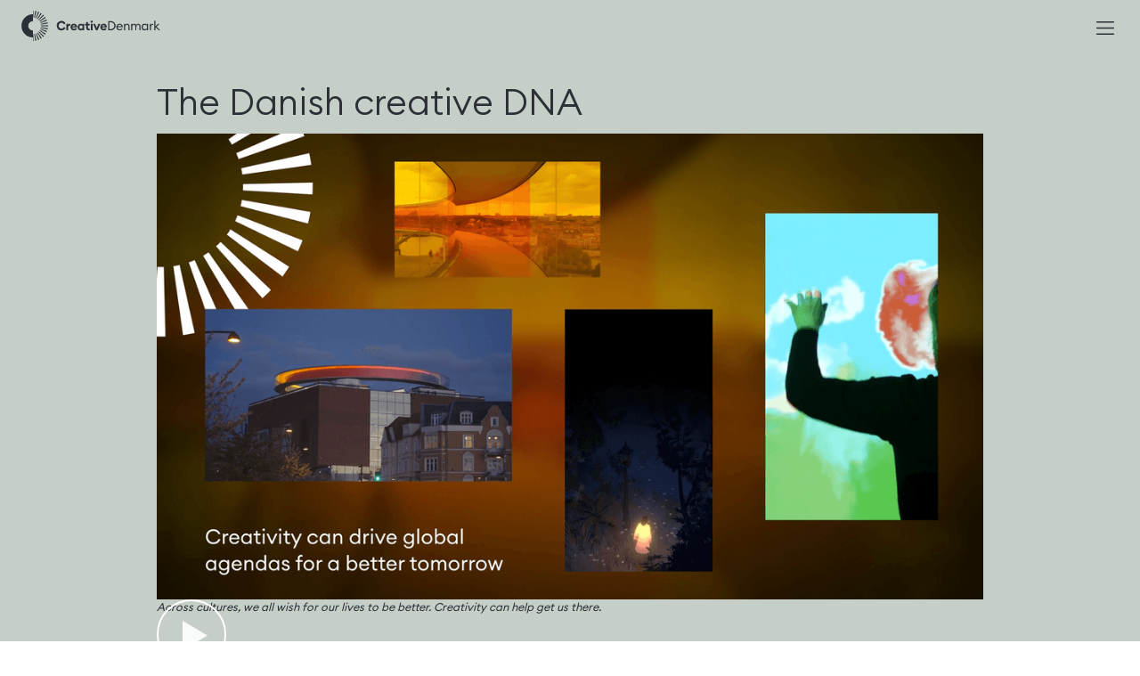

--- FILE ---
content_type: text/html
request_url: https://www.creativedenmark.com/the-creative-dna
body_size: 14571
content:
<!DOCTYPE html><!-- Last Published: Tue Jan 13 2026 09:02:38 GMT+0000 (Coordinated Universal Time) --><html data-wf-domain="www.creativedenmark.com" data-wf-page="633ee99d6c09152861ee13b5" data-wf-site="62cea4b81080c26536f62a94" lang="en"><head><meta charset="utf-8"/><title>Global Missions</title><meta content="Global Missions" property="og:title"/><meta content="Global Missions" property="twitter:title"/><meta content="width=device-width, initial-scale=1" name="viewport"/><link href="https://cdn.prod.website-files.com/62cea4b81080c26536f62a94/css/cdk-site.webflow.shared.e3f8819e4.css" rel="stylesheet" type="text/css" integrity="sha384-4/iBnkmAlIh7QCmyDEDcsDrWussw4J3jl8yyTTpPX2dkBdaau2RVuqayJrFBcNlo" crossorigin="anonymous"/><script type="text/javascript">!function(o,c){var n=c.documentElement,t=" w-mod-";n.className+=t+"js",("ontouchstart"in o||o.DocumentTouch&&c instanceof DocumentTouch)&&(n.className+=t+"touch")}(window,document);</script><link href="https://cdn.prod.website-files.com/62cea4b81080c26536f62a94/637f4cdd4caf38c9b01276b0_favicon.ico" rel="shortcut icon" type="image/x-icon"/><link href="https://cdn.prod.website-files.com/62cea4b81080c26536f62a94/678e2e699680aa5f26af3319_Webclip.png" rel="apple-touch-icon"/><script async="" src="https://www.googletagmanager.com/gtag/js?id=G-KGMD5LLCRP"></script><script type="text/javascript">window.dataLayer = window.dataLayer || [];function gtag(){dataLayer.push(arguments);}gtag('set', 'developer_id.dZGVlNj', true);gtag('js', new Date());gtag('config', 'G-KGMD5LLCRP');</script><meta name="theme-color" media="(prefers-color-scheme: light)" content="white">
<script defer src="https://cdn.jsdelivr.net/npm/@finsweet/attributes-scrolldisable@1/scrolldisable.js"></script>
<script defer src="https://cdn.jsdelivr.net/npm/@finsweet/attributes-mirrorclick@1/mirrorclick.js"></script>
<script async src="https://cdn.jsdelivr.net/npm/@finsweet/cookie-consent@1/fs-cc.js" fs-cc-mode="opt-in"></script>
<!-- Hotjar Tracking Code for https://www.creativedenmark.com/ -->
<script>
    (function(h,o,t,j,a,r){
        h.hj=h.hj||function(){(h.hj.q=h.hj.q||[]).push(arguments)};
        h._hjSettings={hjid:3902153,hjsv:6};
        a=o.getElementsByTagName('head')[0];
        r=o.createElement('script');r.async=1;
        r.src=t+h._hjSettings.hjid+j+h._hjSettings.hjsv;
        a.appendChild(r);
    })(window,document,'https://static.hotjar.com/c/hotjar-','.js?sv=');
</script></head><body><div class="cookie-consent"><div fs-cc="banner" class="fs-cc-banner2_component"><div class="fs-cc-banner2_container"><div class="fs-cc-banner2_text">By clicking “Accept”, you agree to the storing of cookies on your device to enhance site navigation, analyze site usage, and assist in our marketing efforts. View our <a href="/privacy-policy" class="fs-cc-banner2_text-link">Privacy Policy</a> for more information.</div><div class="fs-cc-banner2_buttons-wrapper"><a fs-cc="deny" href="#" class="fs-cc-banner2_button fs-cc-button-alt w-button">Deny</a><a fs-cc="allow" href="#" class="fs-cc-banner2_button w-button">Accept</a></div></div></div><div fs-cc="manager" class="fs-cc-manager2_component"><div fs-cc="open-preferences" role="button" tabindex="0" title="Cookie Preferences" aria-label="Cookie Preferences" class="fs-cc-manager2_button w-embed"><svg viewBox="0 0 24 24" fill="none" xmlns="http://www.w3.org/2000/svg">
<path d="M9 8L9 8.01" stroke="currentColor" stroke-width="2" stroke-linecap="round" stroke-linejoin="round"/>
<path d="M16 15L16 15.01" stroke="currentColor" stroke-width="2" stroke-linecap="round" stroke-linejoin="round"/>
<path d="M10 17L10 17.01" stroke="currentColor" stroke-width="2" stroke-linecap="round" stroke-linejoin="round"/>
<path d="M11 13L11 13.01" stroke="currentColor" stroke-width="2" stroke-linecap="round" stroke-linejoin="round"/>
<path d="M6 12L6 12.01" stroke="currentColor" stroke-width="2" stroke-linecap="round" stroke-linejoin="round"/>
<path d="M12 21C16.9706 21 21 16.9706 21 12C21 11.4402 20.9489 10.8924 20.8511 10.361C20.3413 10.7613 19.6985 11 19 11C18.4536 11 17.9413 10.8539 17.5 10.5987C17.0587 10.8539 16.5464 11 16 11C14.3431 11 13 9.65685 13 8C13 7.60975 13.0745 7.23691 13.2101 6.89492C11.9365 6.54821 11 5.38347 11 4C11 3.66387 11.0553 3.34065 11.1572 3.03894C6.58185 3.46383 3 7.31362 3 12C3 16.9706 7.02944 21 12 21Z" stroke="currentColor" stroke-width="2" stroke-linecap="round" stroke-linejoin="round"/>
</svg></div></div><div fs-cc-scroll="disable" fs-cc="preferences" class="fs-cc-prefs2_component"><div class="fs-cc-prefs2_form-wrapper w-form"><form id="cookie-preferences" name="wf-form-Cookie-Preferences" data-name="Cookie Preferences" method="get" class="fs-cc-prefs2_form" data-wf-page-id="633ee99d6c09152861ee13b5" data-wf-element-id="07dae8b8-aa92-3d97-8e0d-1453e3c63bb0" data-turnstile-sitekey="0x4AAAAAAAQTptj2So4dx43e"><div fs-cc="close" class="fs-cc-prefs2_close"><div class="fs-cc-preferences2_close-icon w-embed"><svg fill="currentColor" aria-hidden="true" focusable="false" viewBox="0 0 16 16">
	<path d="M9.414 8l4.293-4.293-1.414-1.414L8 6.586 3.707 2.293 2.293 3.707 6.586 8l-4.293 4.293 1.414 1.414L8 9.414l4.293 4.293 1.414-1.414L9.414 8z"></path>
</svg></div></div><div class="fs-cc-prefs2_content"><div class="fs-cc-prefs2_space-small"><div class="fs-cc-prefs2_title">Privacy Preferences</div></div><div class="fs-cc-prefs2_option"><div class="fs-cc-prefs2_toggle-wrapper"><div class="fs-cc-prefs2_label">Essential cookies</div><div>Required</div></div></div><div class="fs-cc-prefs2_option"><div class="fs-cc-prefs2_toggle-wrapper"><div class="fs-cc-prefs2_label">Marketing cookies</div><label class="w-checkbox fs-cc-prefs2_checkbox-field"><div class="w-checkbox-input w-checkbox-input--inputType-custom fs-cc-prefs2_checkbox"></div><input type="checkbox" id="marketing-2" name="marketing-2" data-name="Marketing 2" fs-cc-checkbox="marketing" style="opacity:0;position:absolute;z-index:-1"/><span for="marketing-2" class="fs-cc-prefs2_checkbox-label w-form-label">Essential</span></label></div></div><div class="fs-cc-prefs2_option"><div class="fs-cc-prefs2_toggle-wrapper"><div class="fs-cc-prefs2_label">Personalization cookies</div><label class="w-checkbox fs-cc-prefs2_checkbox-field"><div class="w-checkbox-input w-checkbox-input--inputType-custom fs-cc-prefs2_checkbox"></div><input type="checkbox" id="personalization-2" name="personalization-2" data-name="Personalization 2" fs-cc-checkbox="personalization" style="opacity:0;position:absolute;z-index:-1"/><span for="personalization-2" class="fs-cc-prefs2_checkbox-label w-form-label">Essential</span></label></div></div><div class="fs-cc-prefs2_option"><div class="fs-cc-prefs2_toggle-wrapper"><div class="fs-cc-prefs2_label">Analytics cookies</div><label class="w-checkbox fs-cc-prefs2_checkbox-field"><div class="w-checkbox-input w-checkbox-input--inputType-custom fs-cc-prefs2_checkbox"></div><input type="checkbox" id="analytics-2" name="analytics-2" data-name="Analytics 2" fs-cc-checkbox="analytics" style="opacity:0;position:absolute;z-index:-1"/><span for="analytics-2" class="fs-cc-prefs2_checkbox-label w-form-label">Essential</span></label></div></div><div class="fs-cc-prefs2_buttons-wrapper"><a fs-cc="deny" href="#" class="fs-cc-prefs2_button fs-cc-button-alt w-button">Reject all cookies</a><a fs-cc="allow" href="#" class="fs-cc-prefs2_button w-button">Allow all cookies</a><a fs-cc="submit" href="#" class="fs-cc-prefs2_submit w-button">Save preferences</a></div></div></form><div class="w-form-done"></div><div class="w-form-fail"></div><div fs-cc="close" class="fs-cc-prefs2_overlay"></div></div></div></div><div class="writing-mode w-embed"><style>
.rotate-txt {
writing-mode: vertical-rl;
text-orientation: mixed;
}
</style></div><div class="nav-bar"><div class="nav-bar__container"><a href="/" class="logo w-inline-block"><div class="logo is-icon w-embed"><svg xmlns="http://www.w3.org/2000/svg" viewBox="0 0 236.328 51.023"><path fill="currentColor" d="M22.845 12.153a13.544 13.544 0 00-1.054-.21L23.626.313c.656.103 1.317.235 1.965.39zm2.535.88l4.941-10.688a26.173 26.173 0 00-1.852-.769l-4.082 11.045c.334.123.668.262.993.412m2.32 1.364l6.931-9.519a25.865 25.865 0 00-1.662-1.113l-6.166 10.031c.305.187.606.39.897.601m2.012 1.791l8.649-7.99a25.518 25.518 0 00-1.414-1.416l-7.997 8.643c.264.244.521.501.762.763m3.481 7.161l11.63-1.841a25.296 25.296 0 00-.39-1.962l-11.45 2.745c.083.346.154.702.21 1.058m-1.852-5.015l10.035-6.159a25.645 25.645 0 00-1.114-1.664l-9.519 6.93c.21.289.411.59.598.893m1.175 2.418l11.044-4.084a25.15 25.15 0 00-.768-1.849l-10.688 4.939c.149.323.288.657.412.994m-3.553 14.834l8.008 8.632c.487-.452.962-.928 1.412-1.416l-8.657-7.981c-.243.264-.5.521-.763.765m-7.15 3.491l1.854 11.628a25.9 25.9 0 001.966-.395l-2.768-11.444c-.347.084-.701.155-1.052.211m10.3-7.833l10.693 4.928c.279-.605.538-1.23.768-1.856l-11.051-4.063c-.123.335-.261.668-.41.991m13.003-6.751l-11.766.466a12.72 12.72 0 01.001 1.08l11.766.452a24.518 24.518 0 00-.001-1.998M30.752 33.57l9.531 6.913c.39-.538.764-1.098 1.11-1.664l-10.042-6.148c-.186.305-.388.608-.599.899m2.236-4.861l11.455 2.728c.153-.645.284-1.307.387-1.965l-11.634-1.818c-.055.354-.125.709-.208 1.055m-6.171 8.509L33 47.239c.568-.35 1.126-.726 1.66-1.116l-6.948-9.506c-.287.209-.588.412-.895.601m-2.407 1.175l4.094 11.041a25.966 25.966 0 001.853-.773l-4.96-10.679c-.323.15-.656.289-.987.411m-4.786-20.731v-5.888c.185 0 .368.004.551.011L20.643.02C20.305.006 19.965 0 19.624 0v5.887a19.625 19.625 0 000 39.249v5.887c.341 0 .681-.006 1.019-.02l-.468-11.765c-.183.007-.366.011-.551.011v-5.888a7.85 7.85 0 110-15.699m48.502 15.569a7.848 7.848 0 007.079-4.08l-2.719-1.511a4.9 4.9 0 110-4.662l2.719-1.511a7.978 7.978 0 10-7.079 11.764m8.527-.259h2.957v-5.159c0-1.792.928-2.87 2.331-2.87a3.975 3.975 0 011.339.237v-3a3.31 3.31 0 00-.994-.129 2.874 2.874 0 00-2.676 1.855V22.18h-2.957zm12.736.237a5.853 5.853 0 005.008-2.417l-2.202-1.641a3.192 3.192 0 01-2.784 1.36 2.674 2.674 0 01-2.871-2.244h8.072a5.95 5.95 0 00.043-1.015 5.023 5.023 0 00-5.309-5.31 5.516 5.516 0 00-5.677 5.634 5.463 5.463 0 005.72 5.633m-2.741-6.95a2.516 2.516 0 012.611-1.877 2.339 2.339 0 012.44 1.877zm14.139 6.95a3.885 3.885 0 003.108-1.446v1.209h2.957V22.18h-2.957v1.208a3.888 3.888 0 00-3.108-1.446c-2.871 0-5.072 2.591-5.072 5.634s2.201 5.633 5.072 5.633m.626-2.698a2.701 2.701 0 01-2.72-2.935 2.727 2.727 0 115.439 0 2.701 2.701 0 01-2.719 2.935m13.103 2.591a6.124 6.124 0 001.878-.238v-2.612a3.458 3.458 0 01-1.209.194c-1.295 0-1.835-.517-1.835-1.834V24.77h3.044v-2.59h-3.044v-3h-2.957v3h-2.18v2.59h2.18v4.424c0 2.656 1.835 3.908 4.123 3.908m5.03-12.692a1.878 1.878 0 10-1.878-1.878 1.884 1.884 0 001.878 1.878m-1.468 12.562h2.957V22.18h-2.957zm8.742 0h2.698l4.792-10.792h-3.303l-2.849 6.907-2.849-6.907h-3.259zm13.19.237a5.851 5.851 0 005.007-2.417l-2.202-1.641a3.191 3.191 0 01-2.784 1.36 2.674 2.674 0 01-2.871-2.244h8.072a5.97 5.97 0 00.044-1.015 5.024 5.024 0 00-5.31-5.31 5.516 5.516 0 00-5.677 5.634 5.463 5.463 0 005.721 5.633m-2.742-6.95a2.518 2.518 0 012.612-1.877 2.338 2.338 0 012.439 1.877zm10.362 6.713h4.403c4.705 0 8.159-3.281 8.159-7.663 0-4.381-3.454-7.662-8.159-7.662h-4.403zm2.007-1.878V19.525h2.396c3.691 0 6.13 2.439 6.13 5.784 0 3.346-2.439 5.785-6.13 5.785zm17.593 2.093a5.42 5.42 0 004.856-2.568l-1.467-1.015a3.821 3.821 0 01-7.102-1.662h8.85a5.148 5.148 0 00.022-.561 5.03 5.03 0 00-5.138-5.417 5.443 5.443 0 00-5.611 5.612 5.388 5.388 0 005.59 5.611m-3.583-6.755a3.528 3.528 0 013.54-2.828 3.244 3.244 0 013.302 2.828zm10.944 6.54h1.857v-5.353c0-2.525 1.402-3.95 3.129-3.95 1.532 0 2.547 1.123 2.547 2.936v6.367h1.835v-6.648c0-2.677-1.662-4.36-4.079-4.36a3.795 3.795 0 00-3.432 1.878V22.18h-1.857zm26.118 0h1.856v-6.626c0-2.655-1.423-4.382-3.776-4.382a3.725 3.725 0 00-3.54 2.31 3.365 3.365 0 00-3.324-2.31 3.604 3.604 0 00-3.26 1.878V22.18h-1.856v10.792h1.856v-5.353c0-2.439 1.231-3.95 2.979-3.95 1.403 0 2.116 1.209 2.116 2.957v6.346h1.856v-5.525c.064-2.332 1.23-3.778 2.957-3.778 1.403 0 2.136 1.209 2.136 2.957zm9.219.215a4.7 4.7 0 003.799-1.877v1.662h1.856V22.18h-1.856v1.662a4.7 4.7 0 00-3.799-1.878 5.4 5.4 0 00-5.288 5.612 5.4 5.4 0 005.288 5.611m.281-1.704a3.702 3.702 0 01-3.691-3.907 3.687 3.687 0 117.36 0 3.698 3.698 0 01-3.669 3.907m8.441 1.489h1.856v-5.353c0-2.525 1.489-3.713 2.849-3.713a2.34 2.34 0 011.014.173v-1.921a3.754 3.754 0 00-.841-.086 3.21 3.21 0 00-3.022 2.202V22.18h-1.856zm15.174 0h2.504l-6.497-6.022 5.31-4.77h-2.461l-4.705 4.209v-9.605h-1.856v16.188h1.856v-5.396z"></path></svg></div></a><a href="/" class="mob-logo-wrp w-inline-block"><div class="mob-logo w-embed"><svg width="auto" height="auto" viewBox="0 0 46 52" fill="none" xmlns="http://www.w3.org/2000/svg">
<path d="M22.8446 12.153C22.4962 12.0691 22.1446 11.999 21.7906 11.943L23.6256 0.313C24.2816 0.416 24.9426 0.548 25.5906 0.703L22.8446 12.153ZM25.3796 13.033L30.3206 2.345C29.7133 2.0651 29.0955 1.80858 28.4686 1.576L24.3866 12.621C24.7206 12.744 25.0546 12.883 25.3796 13.033ZM27.6996 14.397L34.6306 4.878C34.0911 4.48571 33.5367 4.11443 32.9686 3.765L26.8026 13.796C27.1076 13.983 27.4086 14.186 27.6996 14.397ZM29.7116 16.188L38.3606 8.198C37.9079 7.70769 37.4362 7.23533 36.9466 6.782L28.9496 15.425C29.2136 15.669 29.4706 15.926 29.7116 16.188ZM33.1926 23.349L44.8226 21.508C44.7185 20.8491 44.5884 20.1946 44.4326 19.546L32.9826 22.291C33.0656 22.637 33.1366 22.993 33.1926 23.349ZM31.3406 18.334L41.3756 12.175C41.0261 11.606 40.6544 11.051 40.2616 10.511L30.7426 17.441C30.9526 17.73 31.1536 18.031 31.3406 18.334ZM32.5156 20.752L43.5596 16.668C43.3282 16.0417 43.072 15.4249 42.7916 14.819L32.1036 19.758C32.2526 20.081 32.3916 20.415 32.5156 20.752ZM28.9626 35.586L36.9706 44.218C37.4576 43.766 37.9326 43.29 38.3826 42.802L29.7256 34.821C29.4826 35.085 29.2256 35.342 28.9626 35.586ZM21.8126 39.077L23.6666 50.705C24.3268 50.5988 24.9826 50.467 25.6326 50.31L22.8646 38.866C22.5176 38.95 22.1636 39.021 21.8126 39.077ZM32.1126 31.244L42.8056 36.172C43.0846 35.567 43.3436 34.942 43.5736 34.316L32.5226 30.253C32.3996 30.588 32.2616 30.921 32.1126 31.244ZM45.1156 24.493L33.3496 24.959C33.3652 25.3188 33.3655 25.6791 33.3506 26.039L45.1166 26.491C45.1434 25.8253 45.1431 25.1587 45.1156 24.493ZM30.7516 33.57L40.2826 40.483C40.6726 39.945 41.0466 39.385 41.3926 38.819L31.3506 32.671C31.1646 32.976 30.9626 33.279 30.7516 33.57ZM32.9876 28.709L44.4426 31.437C44.5956 30.792 44.7266 30.13 44.8296 29.472L33.1956 27.654C33.1406 28.008 33.0706 28.363 32.9876 28.709ZM26.8166 37.218L32.9996 47.239C33.5676 46.889 34.1256 46.513 34.6596 46.123L27.7116 36.617C27.4246 36.826 27.1236 37.029 26.8166 37.218ZM24.4096 38.393L28.5036 49.434C29.131 49.2003 29.7491 48.9425 30.3566 48.661L25.3966 37.982C25.0736 38.132 24.7406 38.271 24.4096 38.393ZM19.6236 17.662V11.774C19.8086 11.774 19.9916 11.778 20.1746 11.785L20.6426 0.02C20.3046 0.006 19.9646 0 19.6236 0V5.887C14.4431 5.92398 9.4874 8.00785 5.83726 11.6841C2.18712 15.3604 0.138672 20.3309 0.138672 25.5115C0.138672 30.6921 2.18712 35.6626 5.83726 39.3389C9.4874 43.0151 14.4431 45.099 19.6236 45.136V51.023C19.9646 51.023 20.3046 51.017 20.6426 51.003L20.1746 39.238C19.9916 39.245 19.8086 39.249 19.6236 39.249V33.361C18.5853 33.3727 17.555 33.1783 16.5924 32.7891C15.6298 32.3999 14.754 31.8236 14.0156 31.0935C13.2773 30.3635 12.6911 29.4942 12.291 28.536C11.891 27.5778 11.685 26.5498 11.685 25.5115C11.685 24.4732 11.891 23.4452 12.291 22.487C12.6911 21.5288 13.2773 20.6595 14.0156 19.9295C14.754 19.1994 15.6298 18.6231 16.5924 18.2339C17.555 17.8447 18.5853 17.6503 19.6236 17.662Z" fill="currentColor"/>
</svg></div></a><div class="nav__wrp"><div class="nav__btn-wrp is--hidden"><a href="/book/rent-the-space" class="book-btn w-inline-block"><div>Rent House of Creative Denmark</div></a></div><nav class="nav"><div fs-mirrorclick-element="target" data-w-id="475127db-9e32-cd89-6c13-b92ef7d87be6" class="nav__btn"><div data-is-ix2-target="1" class="nav-lottie" data-w-id="475127db-9e32-cd89-6c13-b92ef7d87be7" data-animation-type="lottie" data-src="https://cdn.prod.website-files.com/62cea4b81080c26536f62a94/62d7c6cfdb50e3b76a31bcb9_nav.json" data-loop="0" data-direction="1" data-autoplay="0" data-renderer="svg" data-default-duration="2.5" data-duration="0" data-ix2-initial-state="0"></div></div><div fs-scrolldisable-element="when-visible" class="nav__menu"><div class="nav-search__wrp"><form action="/search" class="nav-search w-form"><input class="search-input w-input" maxlength="256" name="query" placeholder="I&#x27;m looking for" type="search" id="search" required=""/><input type="submit" class="search-btn w-button" value="Search"/></form></div><div class="nav__menu-container"><div class="nav-menu__link-container"><div class="nav_link_wrp"><a href="/" class="nav-menu__link">Home</a><a href="/cases" class="nav-menu__link">Cases</a><div data-w-id="89ec558e-2733-e38a-ee32-6578a47fec08" class="link-arrow-wrp"><div class="nav-menu__click">Creative industries</div><div><div class="up-arrow-embed w-embed"><svg xmlns="http://www.w3.org/2000/svg" fill="none" viewBox="0 0 24 24" stroke-width="1.5" stroke="currentColor" class="w-6 h-6">
  <path stroke-linecap="round" stroke-linejoin="round" d="M13.5 4.5L21 12m0 0l-7.5 7.5M21 12H3" />
</svg></div></div></div><a href="/house-of-creative-denmark" class="nav-menu__link is--hidden">House of Creative Denmark</a><a href="/matchmaking" class="nav-menu__link">Matchmaking</a><a href="/book/plan-your-visit" class="nav-menu__link">International delegations visit</a><a href="/inspiring-talks" class="nav-menu__link is--hidden">Inspiring talks</a><a href="/global-events" class="nav-menu__link is--hidden">Global events</a><a href="/in-focus" class="nav-menu__link">In Focus Articles</a><a href="/facts-publications" class="nav-menu__link">Facts &amp; publications</a></div><div class="nav_link_wrp"><a href="/about" class="nav-menu__link">About</a><a href="/contact" class="nav-menu__link">Contact</a><a href="https://www.dropbox.com/scl/fo/jnpl7uad4t0bk99eeyngy/ANmiophpE1AGW_XAevdOZ38?rlkey=774j9h0fgctz9o8xcv94z2i2f&amp;e=6&amp;st=j5bj4z1j&amp;dl=0" target="_blank" class="nav-menu__link">Toolbox</a></div></div><div class="nav-menu__second-link-container"><div class="nav-menu__flex-bar"><div data-w-id="475127db-9e32-cd89-6c13-b92ef7d87c05" class="nav__back-btn"><div class="back-btn__arrow w-embed"><svg width="18" height="14" viewBox="0 0 18 14" fill="none" xmlns="http://www.w3.org/2000/svg">
<path d="M7 13L1 7L7 1" stroke="currentColor"/>
<path d="M18 7L1 7" stroke="currentColor"/>
</svg></div><div class="back-btn__txt">Back</div></div></div><div class="test-flex"><div class="nav-menu__second-link-label">Creative industries</div><a href="/cases" class="btn-ghost is--small is--hidden w-button">All cases</a></div><div class="w-dyn-list"><div role="list" class="nav-menu__second-link w-dyn-items"><div role="listitem" class="w-dyn-item"><a href="/industries/architecture" class="nav-menu__link">Architecture</a></div><div role="listitem" class="w-dyn-item"><a href="/industries/interior-design" class="nav-menu__link">Interior design</a></div><div role="listitem" class="w-dyn-item"><a href="/industries/communication-design" class="nav-menu__link">Communication design</a></div><div role="listitem" class="w-dyn-item"><a href="/industries/fashion" class="nav-menu__link">Fashion</a></div><div role="listitem" class="w-dyn-item"><a href="/industries/industrial-strategic-design" class="nav-menu__link">Industrial &amp; strategic design</a></div><div role="listitem" class="w-dyn-item"><a href="/industries/digital-games-xr" class="nav-menu__link">Digital games &amp; XR</a></div><div role="listitem" class="w-dyn-item"><a href="/industries/music-sound" class="nav-menu__link">Music &amp; sound</a></div><div role="listitem" class="w-dyn-item"><a href="/industries/film-tv-animation" class="nav-menu__link">Film, TV &amp; animation</a></div></div></div></div></div></div><div fs-mirrorclick-element="trigger" data-w-id="475127db-9e32-cd89-6c13-b92ef7d87c19" class="nav__overlay"></div></nav></div></div></div><div class="global"><div class="w-embed"><style>
  html { font-size: calc(0.625rem + 0.41666666666666663vw); }
  @media screen and (max-width:1920px) { html { font-size: calc(0.625rem + 0.41666666666666674vw); } }
  @media screen and (max-width:1440px) { html { font-size: calc(0.8126951092611863rem + 0.20811654526534862vw); } }
  @media screen and (max-width:479px) { html { font-size: calc(0.7494769874476988rem + 0.8368200836820083vw); } }


.book-btn {
	color: inherit; 
}
.nav-lottie path {
    fill: currentColor;
    stroke: currentColor;
}
.search-icon {
stroke: currentColor;
}

:root {
  --main-dark: black;
  --main-light: white;
}

::selection {
	background: var(--main-dark);
  color: var(--main-light);
  text-shadow: none;
}
img::selection, svg::selection {
	background: transparent;
}

/* Link color inherits from parent font color  */
a {
	color: inherit;
}

/* Disable / enable clicking on an element and its children  */
.no-click {
	pointer-events: none;
}
.can-click {
	pointer-events: auto;
}

.w-webflow-badge {display: none !important;}
/* Scrollbar */ 
body{
  /*overflow: overlay;*/
  background-color: transparent;
  transition: .3s background-color;
}
::-webkit-scrollbar{
  background-color: transparent;
  width: 12px;
}
::-webkit-scrollbar-thumb{
  background-color: inherit;
  border-radius: 8px;
  background-clip: content-box;
  border: 2px solid transparent;
}
body[scroll],
::-webkit-scrollbar-thumb:hover{
  transition: 0s;
  background-color: rgba(0,0,0,.5);
}
</style></div></div><div class="page"><div class="section is--dna has--sticky"><div class="sticky-nav is--dna"></div><div class="small-container"><h1 class="case-hero__heading">The Danish creative DNA</h1><div class="video-wrp"><div class="rotate-txt-wrp"><div class="rotate-txt">Driven by creativity</div></div><div class="w-dyn-list"><div role="list" class="w-dyn-items"><div role="listitem" class="w-dyn-item"><a href="#" class="dna-lightbox w-inline-block w-lightbox"><img src="https://cdn.prod.website-files.com/62ceb97c155fca4f281da9ca/6389ee59349e5e24b6803e38_DNA-thumbnail.png" loading="lazy" alt="" sizes="(max-width: 479px) 92vw, (max-width: 767px) 89vw, (max-width: 991px) 77vw, 72vw" srcset="https://cdn.prod.website-files.com/62ceb97c155fca4f281da9ca/6389ee59349e5e24b6803e38_DNA-thumbnail-p-500.png 500w, https://cdn.prod.website-files.com/62ceb97c155fca4f281da9ca/6389ee59349e5e24b6803e38_DNA-thumbnail-p-800.png 800w, https://cdn.prod.website-files.com/62ceb97c155fca4f281da9ca/6389ee59349e5e24b6803e38_DNA-thumbnail-p-1080.png 1080w, https://cdn.prod.website-files.com/62ceb97c155fca4f281da9ca/6389ee59349e5e24b6803e38_DNA-thumbnail.png 1588w" class="lb-img"/><div class="play-btn"><div class="play-btn__circle"></div></div><div class="under-vid-txt"> Across cultures, we all wish for our lives to be better. Creativity can help get us there.</div><script type="application/json" class="w-json">{
  "items": [
    {
      "url": "https://www.youtube.com/watch?v=_wL7g5dWyC8&autoplay=1",
      "originalUrl": "https://www.youtube.com/watch?v=_wL7g5dWyC8&autoplay=1",
      "width": 854,
      "height": 480,
      "thumbnailUrl": "https://i.ytimg.com/vi/_wL7g5dWyC8/hqdefault.jpg",
      "html": "<iframe class=\"embedly-embed\" src=\"//cdn.embedly.com/widgets/media.html?src=https%3A%2F%2Fwww.youtube.com%2Fembed%2F_wL7g5dWyC8%3Ffeature%3Doembed%26autoplay%3D1&display_name=YouTube&url=https%3A%2F%2Fwww.youtube.com%2Fwatch%3Fv%3D_wL7g5dWyC8&image=https%3A%2F%2Fi.ytimg.com%2Fvi%2F_wL7g5dWyC8%2Fhqdefault.jpg&args=autoplay%3D1&key=96f1f04c5f4143bcb0f2e68c87d65feb&autoplay=1&type=text%2Fhtml&schema=youtube\" width=\"854\" height=\"480\" scrolling=\"no\" title=\"YouTube embed\" frameborder=\"0\" allow=\"autoplay; fullscreen\" allowfullscreen=\"true\"></iframe>",
      "type": "video"
    }
  ],
  "group": ""
}</script></a></div></div></div></div></div><a href="#intro" class="hero-arrow is--hidden w-inline-block"><div class="w-embed"><svg xmlns="http://www.w3.org/2000/svg" fill="none" viewBox="0 0 24 24" stroke-width="1.5" stroke="currentColor" class="w-6 h-6">
  <path stroke-linecap="round" stroke-linejoin="round" d="M19.5 13.5L12 21m0 0l-7.5-7.5M12 21V3" />
</svg></div></a></div><div id="intro" class="section has--sticky"><div class="sticky-nav"></div><div class="small-container"><div class="_60-container"><h3>Driven by creativity</h3><p href="">Across sectors, creativity as an approach to design and processes help maintain a future-proof user focus in all stages of development. In <a href="http://www.creativedenmark.com/industries/architecture">architecture</a>, the early and consistent consideration for the people who will live and work in or merely interact with buildings, constructions, and spaces is key to a better quality of life. <br/><br/>Conscious choices to be creative with repurposed materials are an explicit ambition for Danish creatives as well as a crucial step towards sustainability. Upcycling and responsible innovations make Danish <a href="http://www.creativedenmark.com/industries/fashion">fashion </a>and <a href="https://cdk-site.webflow.io/industries/interior-design">interior design</a> international frontrunners to widespread acclaim. <br/><br/>The skills of Danish <a href="http://www.creativedenmark.com/industries/communication-design">communication designers</a> are unparalleled in their human-centred approach to creating engagement. Some say communication is the 18th UN Sustainable Development Goal moving behaviour in a more sustainable direction. <a href="http://www.creativedenmark.com/industries/industrial-strategic-design">Industrial and strategic design</a> connects an understanding of the surrounding world with resources and strategy to drive business development and innovation.<br/><br/>Creators within Danish <a href="http://www.creativedenmark.com/industries/film-tv-animation">film, tv &amp;animation</a> are renowned for their 360 take on society, for their empathic ways to engage their audiences, and for their playful methodologies. The same success with sensemaking is evident in the <a href="http://www.creativedenmark.com/industries/video-games-xr">video games &amp; XR</a> industry where not only entertainment is key but also making a difference in people’s lives. A multitude of Danish developers and companies specialise in the rehabilitation of physical, emotional, or mental traumas via XR and gamification. <br/><br/>Within <a href="http://www.creativedenmark.com/industries/music-sound">music and sound</a>, the scope is just as wide as the trend for healing and experiencing via custom-tailored soundscapes is gaining momentum. Add to that, Denmark holds the record for the highest number of music festivals per inhabitant.  <br/></p></div></div></div><div class="section has--sticky"><div class="sticky-nav"></div><div class="container"><div class="w-dyn-list"><div role="list" class="w-dyn-items"><div role="listitem" class="flex has--space-bot-mobile w-dyn-item"><div class="flex-container-40"><div class="img-wrp"><img loading="lazy" alt="" src="https://cdn.prod.website-files.com/62ceb97c155fca4f281da9ca/6388b226d4199e945a9839e5_Quality%20of%20life2.jpg" sizes="(max-width: 479px) 92vw, (max-width: 767px) 36vw, 34vw" srcset="https://cdn.prod.website-files.com/62ceb97c155fca4f281da9ca/6388b226d4199e945a9839e5_Quality%20of%20life2-p-500.jpg 500w, https://cdn.prod.website-files.com/62ceb97c155fca4f281da9ca/6388b226d4199e945a9839e5_Quality%20of%20life2-p-800.jpg 800w, https://cdn.prod.website-files.com/62ceb97c155fca4f281da9ca/6388b226d4199e945a9839e5_Quality%20of%20life2-p-1080.jpg 1080w, https://cdn.prod.website-files.com/62ceb97c155fca4f281da9ca/6388b226d4199e945a9839e5_Quality%20of%20life2.jpg 1250w" class="parallax-img"/><div class="img-wrp__overlay"></div></div></div><div class="flex-container-60"><div class="text-wrp has--padding-left"><h3>Quality of life</h3><p class="smaller-p has--spacing">When it comes to living well, Denmark does have it all figured out. Processes and technologies developed or tested here set trends internationally as more people around the world expect better balance, more influence, and not least defined agency as individuals, citizens, workers, and consumers. </p><a href="/agenda/quality-of-life" class="link__arrow-right">Explore quality of life</a></div></div></div></div></div><div class="w-dyn-list"><div role="list" class="w-dyn-items"><div role="listitem" class="flex w-dyn-item"><div class="flex-container-60"><div class="text-wrp has--padding-right"><h3>Sustainability</h3><p class="smaller-p has--spacing">With a proven track record of sustainable innovation and partnerships, Denmark&#x27;s creative industries have a long tradition of predicting and responding to societal challenges with solutions for a more sustainable future.</p><a href="/agenda/sustainability" class="link__arrow-right">Explore sustainability</a></div></div><div class="flex-container-40"><div class="img-wrp"><img loading="lazy" alt="" src="https://cdn.prod.website-files.com/62ceb97c155fca4f281da9ca/6388b00dfd666f4e1774f205_Sustainability2.jpg" sizes="(max-width: 479px) 92vw, (max-width: 767px) 36vw, 34vw" srcset="https://cdn.prod.website-files.com/62ceb97c155fca4f281da9ca/6388b00dfd666f4e1774f205_Sustainability2-p-500.jpg 500w, https://cdn.prod.website-files.com/62ceb97c155fca4f281da9ca/6388b00dfd666f4e1774f205_Sustainability2-p-800.jpg 800w, https://cdn.prod.website-files.com/62ceb97c155fca4f281da9ca/6388b00dfd666f4e1774f205_Sustainability2-p-1080.jpg 1080w, https://cdn.prod.website-files.com/62ceb97c155fca4f281da9ca/6388b00dfd666f4e1774f205_Sustainability2.jpg 1250w" class="parallax-img"/><div class="img-wrp__overlay"></div></div></div></div></div></div></div></div><div class="section is--section-green has--sticky"><div class="sticky-nav is--green"></div><div class="small-container"><div class="_60-container"><h3>Creative drivers of quality of life <br/>and sustainability </h3><p>Creativity can seem hard to define, however in the Danish approach to partnerships, innovation, and digitalisation in particular it is easy to both see and feel how together we can shape a better future. </p></div></div><div class="container"><div class="_3box-col w-dyn-list"><div role="list" class="_3box-list w-dyn-items"><div role="listitem" class="_3box-item w-dyn-item"><a data-w-id="0298ed68-07a7-3cd4-7351-3cb0018be245" href="/agenda/partnerships" class="_3box-link w-inline-block"><div class="_3box-link-wrp"><div style="background-image:url(&quot;https://cdn.prod.website-files.com/62ceb97c155fca4f281da9ca/6357e6c869b2f6f91f93a5f1_partnerships-2.jpg&quot;);-webkit-transform:translate3d(0, 0, 0) scale3d(1, 1, 1) rotateX(0) rotateY(0) rotateZ(0) skew(0, 0);-moz-transform:translate3d(0, 0, 0) scale3d(1, 1, 1) rotateX(0) rotateY(0) rotateZ(0) skew(0, 0);-ms-transform:translate3d(0, 0, 0) scale3d(1, 1, 1) rotateX(0) rotateY(0) rotateZ(0) skew(0, 0);transform:translate3d(0, 0, 0) scale3d(1, 1, 1) rotateX(0) rotateY(0) rotateZ(0) skew(0, 0)" class="_3box__img"></div></div><div class="_3box__meta"><div class="_3box__heading">Partnerships</div><p class="_3box__paragraph">Partnerships and collaboration across sectors and disciplines are more important than ever. The Danish working culture and problem-solving approach are based on trust and a sharp focus on finding innovative ways to get the job done.</p><div class="link__arrow-right">Learn more</div></div></a></div><div role="listitem" class="_3box-item w-dyn-item"><a data-w-id="0298ed68-07a7-3cd4-7351-3cb0018be245" href="/agenda/innovation" class="_3box-link w-inline-block"><div class="_3box-link-wrp"><div style="background-image:url(&quot;https://cdn.prod.website-files.com/62ceb97c155fca4f281da9ca/6357e1f6e59b7b67b6c71aa8_innovation.jpg&quot;);-webkit-transform:translate3d(0, 0, 0) scale3d(1, 1, 1) rotateX(0) rotateY(0) rotateZ(0) skew(0, 0);-moz-transform:translate3d(0, 0, 0) scale3d(1, 1, 1) rotateX(0) rotateY(0) rotateZ(0) skew(0, 0);-ms-transform:translate3d(0, 0, 0) scale3d(1, 1, 1) rotateX(0) rotateY(0) rotateZ(0) skew(0, 0);transform:translate3d(0, 0, 0) scale3d(1, 1, 1) rotateX(0) rotateY(0) rotateZ(0) skew(0, 0)" class="_3box__img"></div></div><div class="_3box__meta"><div class="_3box__heading">Innovation</div><p class="_3box__paragraph">Innovation is all about human needs. The Danish tradition of human-centred creativity is vital for developing impactful design, intelligent business models, optimisation of products, and meaningful experiences.</p><div class="link__arrow-right">Learn more</div></div></a></div><div role="listitem" class="_3box-item w-dyn-item"><a data-w-id="0298ed68-07a7-3cd4-7351-3cb0018be245" href="/agenda/digitalisation" class="_3box-link w-inline-block"><div class="_3box-link-wrp"><div style="background-image:url(&quot;https://cdn.prod.website-files.com/62ceb97c155fca4f281da9ca/6357e0fd1eb29b4d54d70c75_digitalisation__let-creativity-flow.png&quot;);-webkit-transform:translate3d(0, 0, 0) scale3d(1, 1, 1) rotateX(0) rotateY(0) rotateZ(0) skew(0, 0);-moz-transform:translate3d(0, 0, 0) scale3d(1, 1, 1) rotateX(0) rotateY(0) rotateZ(0) skew(0, 0);-ms-transform:translate3d(0, 0, 0) scale3d(1, 1, 1) rotateX(0) rotateY(0) rotateZ(0) skew(0, 0);transform:translate3d(0, 0, 0) scale3d(1, 1, 1) rotateX(0) rotateY(0) rotateZ(0) skew(0, 0)" class="_3box__img"></div></div><div class="_3box__meta"><div class="_3box__heading">Digitalisation</div><p class="_3box__paragraph">Digitalised workflows, products, and services are integral parts of our world. More than ever, we need a human-centred approach to use and explore the vast possibilities digitalisation offers in a meaningful way.</p><div class="link__arrow-right">Learn more</div></div></a></div></div></div></div></div><footer class="footer"><div class="newsletter__overlay"><div class="newsletter"><h1>Join our newsletter</h1><div class="newsletter__form-wrp"><div class="w-form"><form id="wf-form-newsletter" name="wf-form-newsletter" data-name="newsletter" action="https://creativedenmark.us18.list-manage.com/subscribe/post?u=c29c8302c091ce13092c6b69e&amp;amp;id=0ddc748fa4&amp;amp;v_id=5362&amp;amp;f_id=002527e7f0" method="post" class="newsletter__form" data-wf-page-id="633ee99d6c09152861ee13b5" data-wf-element-id="6b601a55-59ce-fb8c-b360-ac4f16da66a1" data-turnstile-sitekey="0x4AAAAAAAQTptj2So4dx43e"><div class="bombaclap"><div class="top-labels"><input class="newsletter__form-field w-input" maxlength="256" name="First-name" data-name="First name" placeholder="First name" type="text" id="First-name"/></div><div class="top-labels"><input class="newsletter__form-field w-input" maxlength="256" name="Last-name" data-name="Last name" placeholder="Last name" type="text" id="Last-name"/></div></div><div class="bombaclap"><div class="top-labels"><input class="newsletter__form-field w-input" maxlength="256" name="Company-2" data-name="Company 2" placeholder="Company" type="text" id="Company-2" required=""/></div><div class="top-labels"><input class="newsletter__form-field w-input" maxlength="256" name="Country-2" data-name="Country 2" placeholder="Country" type="text" id="Country-2" required=""/></div></div><div class="combabob"><input class="newsletter__form-field w-input" maxlength="256" name="Email" data-name="Email" placeholder="Email address" type="email" id="Email-2" required=""/></div><div class="newsletter__consent"><label class="w-checkbox newsletter__checkbox-field last-checkbox"><input id="consent" type="checkbox" name="consent" data-name="consent" required="" class="w-checkbox-input newsletter__checkbox" checked=""/><span class="w-form-label" for="consent">I agree to receive this information from Creative Denmark.<br/>At any time, I can easily resign my consent by unsubscribing</span></label></div><input type="submit" data-wait="Please wait..." class="form-send w-button" value="Send"/></form><div class="newsletter-succ w-form-done"><div>Thank you! Your submission has been received!</div></div><div class="w-form-fail"><div>Oops! Something went wrong while submitting the form.</div></div></div></div><div data-w-id="d143f1d7-cf3d-98a5-e9cd-47f6023c0aa7" class="newsletter__close-btn"><div class="w-embed"><svg xmlns="http://www.w3.org/2000/svg" fill="none" viewBox="0 0 24 24" stroke-width="1.5" stroke="currentColor" class="w-6 h-6">
  <path stroke-linecap="round" stroke-linejoin="round" d="M6 18L18 6M6 6l12 12" />
</svg></div></div></div></div><div class="sticky-nav is--on-footer"></div><div class="container is--footer-container"><div id="w-node-_608a7743-4064-b3e7-cc3a-7bae05db8fb6-05db8f83" class="footer__col"><a href="https://www.dropbox.com/scl/fo/jnpl7uad4t0bk99eeyngy/ANmiophpE1AGW_XAevdOZ38?rlkey=774j9h0fgctz9o8xcv94z2i2f&amp;e=6&amp;st=j5bj4z1j&amp;dl=0" target="_blank" class="footer__link">Toolbox</a><a href="/press" class="footer__link">Press</a><a href="/privacy-policy" class="footer__link">Privacy &amp; Personal Data</a></div><div id="w-node-_608a7743-4064-b3e7-cc3a-7bae05db8fa8-05db8f83" class="footer__col"><a href="https://www.linkedin.com/newsletters/the-creative-denmark-dispatch-7080187746002067457/" target="_blank" class="footer__link">Sign-up for newsletter</a><a href="/contact" class="footer__link">Contact</a><a href="/about" class="footer__link">About</a></div><div class="footer__col-last"><a href="https://www.linkedin.com/company/creative-denmark/" target="_blank" class="footer__link">Linkedin</a><a href="https://www.instagram.com/creative.denmark/" target="_blank" class="footer__link">Instagram</a><a href="https://www.youtube.com/channel/UCR7V46-6LtEh1RtUYE-jHqA/featured" target="_blank" class="footer__link">Youtube</a></div></div><div class="footer__partners"><div class="container__footer-partner"><div id="w-node-_608a7743-4064-b3e7-cc3a-7bae05db8fc6-05db8f83" class="partner__img"><img src="https://cdn.prod.website-files.com/62cea4b81080c26536f62a94/6335b897cc431c0f83005c05_logo-ministry-of-industry-business-and-financial-affairs.webp" loading="lazy" sizes="(max-width: 604px) 100vw, 604px" srcset="https://cdn.prod.website-files.com/62cea4b81080c26536f62a94/6335b897cc431c0f83005c05_logo-ministry-of-industry-business-and-financial-affairs-p-500.webp 500w, https://cdn.prod.website-files.com/62cea4b81080c26536f62a94/6335b897cc431c0f83005c05_logo-ministry-of-industry-business-and-financial-affairs.webp 604w" alt="" class="cover-img"/></div><div id="w-node-_608a7743-4064-b3e7-cc3a-7bae05db8fc7-05db8f83" class="partner__img"><img src="https://cdn.prod.website-files.com/62cea4b81080c26536f62a94/6335b897a5533a0b830f39dc_logo-ministry-of-foreign-affairs-of-denmark.webp" loading="lazy" sizes="(max-width: 604px) 100vw, 604px" srcset="https://cdn.prod.website-files.com/62cea4b81080c26536f62a94/6335b897a5533a0b830f39dc_logo-ministry-of-foreign-affairs-of-denmark-p-500.webp 500w, https://cdn.prod.website-files.com/62cea4b81080c26536f62a94/6335b897a5533a0b830f39dc_logo-ministry-of-foreign-affairs-of-denmark.webp 604w" alt="" class="cover-img"/></div><div id="w-node-_608a7743-4064-b3e7-cc3a-7bae05db8fc8-05db8f83" class="partner__img"><img src="https://cdn.prod.website-files.com/62cea4b81080c26536f62a94/6335b897a5533a50d80f39db_logo-ministry-of-culture.webp" loading="lazy" sizes="(max-width: 604px) 100vw, 604px" srcset="https://cdn.prod.website-files.com/62cea4b81080c26536f62a94/6335b897a5533a50d80f39db_logo-ministry-of-culture-p-500.webp 500w, https://cdn.prod.website-files.com/62cea4b81080c26536f62a94/6335b897a5533a50d80f39db_logo-ministry-of-culture.webp 604w" alt="" class="cover-img"/></div><div id="w-node-_608a7743-4064-b3e7-cc3a-7bae05db8fc9-05db8f83" class="partner__img"><img src="https://cdn.prod.website-files.com/62cea4b81080c26536f62a94/66333fd7ea25d27240b2f429_DI%20i%20bunden%20pa%CC%8A%20web.png" loading="lazy" sizes="(max-width: 1042px) 100vw, 1042px" srcset="https://cdn.prod.website-files.com/62cea4b81080c26536f62a94/66333fd7ea25d27240b2f429_DI%20i%20bunden%20pa%CC%8A%20web-p-500.png 500w, https://cdn.prod.website-files.com/62cea4b81080c26536f62a94/66333fd7ea25d27240b2f429_DI%20i%20bunden%20pa%CC%8A%20web-p-800.png 800w, https://cdn.prod.website-files.com/62cea4b81080c26536f62a94/66333fd7ea25d27240b2f429_DI%20i%20bunden%20pa%CC%8A%20web.png 1042w" alt="" class="cover-img"/></div><div id="w-node-_608a7743-4064-b3e7-cc3a-7bae05db8fca-05db8f83" class="partner__img"><img src="https://cdn.prod.website-files.com/62cea4b81080c26536f62a94/6335b897853e0a60f7840e3c_logo-dansk-erhverv.webp" loading="lazy" sizes="(max-width: 604px) 100vw, 604px" srcset="https://cdn.prod.website-files.com/62cea4b81080c26536f62a94/6335b897853e0a60f7840e3c_logo-dansk-erhverv-p-500.webp 500w, https://cdn.prod.website-files.com/62cea4b81080c26536f62a94/6335b897853e0a60f7840e3c_logo-dansk-erhverv.webp 604w" alt="" class="cover-img"/></div><div id="w-node-_608a7743-4064-b3e7-cc3a-7bae05db8fcb-05db8f83" class="partner__img"><img src="https://cdn.prod.website-files.com/62cea4b81080c26536f62a94/6335b897dcb80851e2ee377d_logo-realdania.webp" loading="lazy" sizes="(max-width: 604px) 100vw, 604px" srcset="https://cdn.prod.website-files.com/62cea4b81080c26536f62a94/6335b897dcb80851e2ee377d_logo-realdania-p-500.webp 500w, https://cdn.prod.website-files.com/62cea4b81080c26536f62a94/6335b897dcb80851e2ee377d_logo-realdania.webp 604w" alt="" class="cover-img"/></div></div></div></footer></div><script src="https://d3e54v103j8qbb.cloudfront.net/js/jquery-3.5.1.min.dc5e7f18c8.js?site=62cea4b81080c26536f62a94" type="text/javascript" integrity="sha256-9/aliU8dGd2tb6OSsuzixeV4y/faTqgFtohetphbbj0=" crossorigin="anonymous"></script><script src="https://cdn.prod.website-files.com/62cea4b81080c26536f62a94/js/webflow.schunk.e0c428ff9737f919.js" type="text/javascript" integrity="sha384-ar82P9eriV3WGOD8Lkag3kPxxkFE9GSaSPalaC0MRlR/5aACGoFQNfyqt0dNuYvt" crossorigin="anonymous"></script><script src="https://cdn.prod.website-files.com/62cea4b81080c26536f62a94/js/webflow.schunk.d0c031d363d596ce.js" type="text/javascript" integrity="sha384-ZDUBKIQQewrkd+xVJFmkKRer92fcAaRh/3LSx445HDWDr2QpjO67BDTXWO4eNDHx" crossorigin="anonymous"></script><script src="https://cdn.prod.website-files.com/62cea4b81080c26536f62a94/js/webflow.schunk.f919141e3448519b.js" type="text/javascript" integrity="sha384-0dpL+rRIdWgp7t4mWakP0H+6RU4n3g9xP4SmJZle+xurEqe4cffHHB2MF1N5SqpQ" crossorigin="anonymous"></script><script src="https://cdn.prod.website-files.com/62cea4b81080c26536f62a94/js/webflow.c6deedb0.b2612a6a356ed5f2.js" type="text/javascript" integrity="sha384-c+TLEgwSSIm5A0dwrvByG9eJOkXilSYRVVsAlDgFXvgqViw/+lGxZHZh7bYVHjyp" crossorigin="anonymous"></script><script>
 window.addEventListener('scroll', function(ev) {
  document.body.toggleAttribute('scroll', true)
  this.timer && clearTimeout(this.timer)
  this.timer = setTimeout(() => {
    document.body.toggleAttribute('scroll')
  }, 500)
})
</script>

<!-- Meta Pixel Code -->
<script defer>
!function(f,b,e,v,n,t,s)
{if(f.fbq)return;n=f.fbq=function(){n.callMethod?
n.callMethod.apply(n,arguments):n.queue.push(arguments)};
if(!f._fbq)f._fbq=n;n.push=n;n.loaded=!0;n.version='2.0';
n.queue=[];t=b.createElement(e);t.async=!0;
t.src=v;s=b.getElementsByTagName(e)[0];
s.parentNode.insertBefore(t,s)}(window, document,'script',
'https://connect.facebook.net/en_US/fbevents.js');
fbq('init', '794481058781274');
fbq('track', 'PageView');
</script>
<noscript><img height="1" width="1" style="display:none"
src="https://www.facebook.com/tr?id=794481058781274&ev=PageView&noscript=1"
/></noscript>
<!-- End Meta Pixel Code --></body></html>

--- FILE ---
content_type: text/css
request_url: https://cdn.prod.website-files.com/62cea4b81080c26536f62a94/css/cdk-site.webflow.shared.e3f8819e4.css
body_size: 33787
content:
html {
  -webkit-text-size-adjust: 100%;
  -ms-text-size-adjust: 100%;
  font-family: sans-serif;
}

body {
  margin: 0;
}

article, aside, details, figcaption, figure, footer, header, hgroup, main, menu, nav, section, summary {
  display: block;
}

audio, canvas, progress, video {
  vertical-align: baseline;
  display: inline-block;
}

audio:not([controls]) {
  height: 0;
  display: none;
}

[hidden], template {
  display: none;
}

a {
  background-color: #0000;
}

a:active, a:hover {
  outline: 0;
}

abbr[title] {
  border-bottom: 1px dotted;
}

b, strong {
  font-weight: bold;
}

dfn {
  font-style: italic;
}

h1 {
  margin: .67em 0;
  font-size: 2em;
}

mark {
  color: #000;
  background: #ff0;
}

small {
  font-size: 80%;
}

sub, sup {
  vertical-align: baseline;
  font-size: 75%;
  line-height: 0;
  position: relative;
}

sup {
  top: -.5em;
}

sub {
  bottom: -.25em;
}

img {
  border: 0;
}

svg:not(:root) {
  overflow: hidden;
}

hr {
  box-sizing: content-box;
  height: 0;
}

pre {
  overflow: auto;
}

code, kbd, pre, samp {
  font-family: monospace;
  font-size: 1em;
}

button, input, optgroup, select, textarea {
  color: inherit;
  font: inherit;
  margin: 0;
}

button {
  overflow: visible;
}

button, select {
  text-transform: none;
}

button, html input[type="button"], input[type="reset"] {
  -webkit-appearance: button;
  cursor: pointer;
}

button[disabled], html input[disabled] {
  cursor: default;
}

button::-moz-focus-inner, input::-moz-focus-inner {
  border: 0;
  padding: 0;
}

input {
  line-height: normal;
}

input[type="checkbox"], input[type="radio"] {
  box-sizing: border-box;
  padding: 0;
}

input[type="number"]::-webkit-inner-spin-button, input[type="number"]::-webkit-outer-spin-button {
  height: auto;
}

input[type="search"] {
  -webkit-appearance: none;
}

input[type="search"]::-webkit-search-cancel-button, input[type="search"]::-webkit-search-decoration {
  -webkit-appearance: none;
}

legend {
  border: 0;
  padding: 0;
}

textarea {
  overflow: auto;
}

optgroup {
  font-weight: bold;
}

table {
  border-collapse: collapse;
  border-spacing: 0;
}

td, th {
  padding: 0;
}

@font-face {
  font-family: webflow-icons;
  src: url("[data-uri]") format("truetype");
  font-weight: normal;
  font-style: normal;
}

[class^="w-icon-"], [class*=" w-icon-"] {
  speak: none;
  font-variant: normal;
  text-transform: none;
  -webkit-font-smoothing: antialiased;
  -moz-osx-font-smoothing: grayscale;
  font-style: normal;
  font-weight: normal;
  line-height: 1;
  font-family: webflow-icons !important;
}

.w-icon-slider-right:before {
  content: "";
}

.w-icon-slider-left:before {
  content: "";
}

.w-icon-nav-menu:before {
  content: "";
}

.w-icon-arrow-down:before, .w-icon-dropdown-toggle:before {
  content: "";
}

.w-icon-file-upload-remove:before {
  content: "";
}

.w-icon-file-upload-icon:before {
  content: "";
}

* {
  box-sizing: border-box;
}

html {
  height: 100%;
}

body {
  color: #333;
  background-color: #fff;
  min-height: 100%;
  margin: 0;
  font-family: Arial, sans-serif;
  font-size: 14px;
  line-height: 20px;
}

img {
  vertical-align: middle;
  max-width: 100%;
  display: inline-block;
}

html.w-mod-touch * {
  background-attachment: scroll !important;
}

.w-block {
  display: block;
}

.w-inline-block {
  max-width: 100%;
  display: inline-block;
}

.w-clearfix:before, .w-clearfix:after {
  content: " ";
  grid-area: 1 / 1 / 2 / 2;
  display: table;
}

.w-clearfix:after {
  clear: both;
}

.w-hidden {
  display: none;
}

.w-button {
  color: #fff;
  line-height: inherit;
  cursor: pointer;
  background-color: #3898ec;
  border: 0;
  border-radius: 0;
  padding: 9px 15px;
  text-decoration: none;
  display: inline-block;
}

input.w-button {
  -webkit-appearance: button;
}

html[data-w-dynpage] [data-w-cloak] {
  color: #0000 !important;
}

.w-code-block {
  margin: unset;
}

pre.w-code-block code {
  all: inherit;
}

.w-optimization {
  display: contents;
}

.w-webflow-badge, .w-webflow-badge > img {
  box-sizing: unset;
  width: unset;
  height: unset;
  max-height: unset;
  max-width: unset;
  min-height: unset;
  min-width: unset;
  margin: unset;
  padding: unset;
  float: unset;
  clear: unset;
  border: unset;
  border-radius: unset;
  background: unset;
  background-image: unset;
  background-position: unset;
  background-size: unset;
  background-repeat: unset;
  background-origin: unset;
  background-clip: unset;
  background-attachment: unset;
  background-color: unset;
  box-shadow: unset;
  transform: unset;
  direction: unset;
  font-family: unset;
  font-weight: unset;
  color: unset;
  font-size: unset;
  line-height: unset;
  font-style: unset;
  font-variant: unset;
  text-align: unset;
  letter-spacing: unset;
  -webkit-text-decoration: unset;
  text-decoration: unset;
  text-indent: unset;
  text-transform: unset;
  list-style-type: unset;
  text-shadow: unset;
  vertical-align: unset;
  cursor: unset;
  white-space: unset;
  word-break: unset;
  word-spacing: unset;
  word-wrap: unset;
  transition: unset;
}

.w-webflow-badge {
  white-space: nowrap;
  cursor: pointer;
  box-shadow: 0 0 0 1px #0000001a, 0 1px 3px #0000001a;
  visibility: visible !important;
  opacity: 1 !important;
  z-index: 2147483647 !important;
  color: #aaadb0 !important;
  overflow: unset !important;
  background-color: #fff !important;
  border-radius: 3px !important;
  width: auto !important;
  height: auto !important;
  margin: 0 !important;
  padding: 6px !important;
  font-size: 12px !important;
  line-height: 14px !important;
  text-decoration: none !important;
  display: inline-block !important;
  position: fixed !important;
  inset: auto 12px 12px auto !important;
  transform: none !important;
}

.w-webflow-badge > img {
  position: unset;
  visibility: unset !important;
  opacity: 1 !important;
  vertical-align: middle !important;
  display: inline-block !important;
}

h1, h2, h3, h4, h5, h6 {
  margin-bottom: 10px;
  font-weight: bold;
}

h1 {
  margin-top: 20px;
  font-size: 38px;
  line-height: 44px;
}

h2 {
  margin-top: 20px;
  font-size: 32px;
  line-height: 36px;
}

h3 {
  margin-top: 20px;
  font-size: 24px;
  line-height: 30px;
}

h4 {
  margin-top: 10px;
  font-size: 18px;
  line-height: 24px;
}

h5 {
  margin-top: 10px;
  font-size: 14px;
  line-height: 20px;
}

h6 {
  margin-top: 10px;
  font-size: 12px;
  line-height: 18px;
}

p {
  margin-top: 0;
  margin-bottom: 10px;
}

blockquote {
  border-left: 5px solid #e2e2e2;
  margin: 0 0 10px;
  padding: 10px 20px;
  font-size: 18px;
  line-height: 22px;
}

figure {
  margin: 0 0 10px;
}

figcaption {
  text-align: center;
  margin-top: 5px;
}

ul, ol {
  margin-top: 0;
  margin-bottom: 10px;
  padding-left: 40px;
}

.w-list-unstyled {
  padding-left: 0;
  list-style: none;
}

.w-embed:before, .w-embed:after {
  content: " ";
  grid-area: 1 / 1 / 2 / 2;
  display: table;
}

.w-embed:after {
  clear: both;
}

.w-video {
  width: 100%;
  padding: 0;
  position: relative;
}

.w-video iframe, .w-video object, .w-video embed {
  border: none;
  width: 100%;
  height: 100%;
  position: absolute;
  top: 0;
  left: 0;
}

fieldset {
  border: 0;
  margin: 0;
  padding: 0;
}

button, [type="button"], [type="reset"] {
  cursor: pointer;
  -webkit-appearance: button;
  border: 0;
}

.w-form {
  margin: 0 0 15px;
}

.w-form-done {
  text-align: center;
  background-color: #ddd;
  padding: 20px;
  display: none;
}

.w-form-fail {
  background-color: #ffdede;
  margin-top: 10px;
  padding: 10px;
  display: none;
}

label {
  margin-bottom: 5px;
  font-weight: bold;
  display: block;
}

.w-input, .w-select {
  color: #333;
  vertical-align: middle;
  background-color: #fff;
  border: 1px solid #ccc;
  width: 100%;
  height: 38px;
  margin-bottom: 10px;
  padding: 8px 12px;
  font-size: 14px;
  line-height: 1.42857;
  display: block;
}

.w-input::placeholder, .w-select::placeholder {
  color: #999;
}

.w-input:focus, .w-select:focus {
  border-color: #3898ec;
  outline: 0;
}

.w-input[disabled], .w-select[disabled], .w-input[readonly], .w-select[readonly], fieldset[disabled] .w-input, fieldset[disabled] .w-select {
  cursor: not-allowed;
}

.w-input[disabled]:not(.w-input-disabled), .w-select[disabled]:not(.w-input-disabled), .w-input[readonly], .w-select[readonly], fieldset[disabled]:not(.w-input-disabled) .w-input, fieldset[disabled]:not(.w-input-disabled) .w-select {
  background-color: #eee;
}

textarea.w-input, textarea.w-select {
  height: auto;
}

.w-select {
  background-color: #f3f3f3;
}

.w-select[multiple] {
  height: auto;
}

.w-form-label {
  cursor: pointer;
  margin-bottom: 0;
  font-weight: normal;
  display: inline-block;
}

.w-radio {
  margin-bottom: 5px;
  padding-left: 20px;
  display: block;
}

.w-radio:before, .w-radio:after {
  content: " ";
  grid-area: 1 / 1 / 2 / 2;
  display: table;
}

.w-radio:after {
  clear: both;
}

.w-radio-input {
  float: left;
  margin: 3px 0 0 -20px;
  line-height: normal;
}

.w-file-upload {
  margin-bottom: 10px;
  display: block;
}

.w-file-upload-input {
  opacity: 0;
  z-index: -100;
  width: .1px;
  height: .1px;
  position: absolute;
  overflow: hidden;
}

.w-file-upload-default, .w-file-upload-uploading, .w-file-upload-success {
  color: #333;
  display: inline-block;
}

.w-file-upload-error {
  margin-top: 10px;
  display: block;
}

.w-file-upload-default.w-hidden, .w-file-upload-uploading.w-hidden, .w-file-upload-error.w-hidden, .w-file-upload-success.w-hidden {
  display: none;
}

.w-file-upload-uploading-btn {
  cursor: pointer;
  background-color: #fafafa;
  border: 1px solid #ccc;
  margin: 0;
  padding: 8px 12px;
  font-size: 14px;
  font-weight: normal;
  display: flex;
}

.w-file-upload-file {
  background-color: #fafafa;
  border: 1px solid #ccc;
  flex-grow: 1;
  justify-content: space-between;
  margin: 0;
  padding: 8px 9px 8px 11px;
  display: flex;
}

.w-file-upload-file-name {
  font-size: 14px;
  font-weight: normal;
  display: block;
}

.w-file-remove-link {
  cursor: pointer;
  width: auto;
  height: auto;
  margin-top: 3px;
  margin-left: 10px;
  padding: 3px;
  display: block;
}

.w-icon-file-upload-remove {
  margin: auto;
  font-size: 10px;
}

.w-file-upload-error-msg {
  color: #ea384c;
  padding: 2px 0;
  display: inline-block;
}

.w-file-upload-info {
  padding: 0 12px;
  line-height: 38px;
  display: inline-block;
}

.w-file-upload-label {
  cursor: pointer;
  background-color: #fafafa;
  border: 1px solid #ccc;
  margin: 0;
  padding: 8px 12px;
  font-size: 14px;
  font-weight: normal;
  display: inline-block;
}

.w-icon-file-upload-icon, .w-icon-file-upload-uploading {
  width: 20px;
  margin-right: 8px;
  display: inline-block;
}

.w-icon-file-upload-uploading {
  height: 20px;
}

.w-container {
  max-width: 940px;
  margin-left: auto;
  margin-right: auto;
}

.w-container:before, .w-container:after {
  content: " ";
  grid-area: 1 / 1 / 2 / 2;
  display: table;
}

.w-container:after {
  clear: both;
}

.w-container .w-row {
  margin-left: -10px;
  margin-right: -10px;
}

.w-row:before, .w-row:after {
  content: " ";
  grid-area: 1 / 1 / 2 / 2;
  display: table;
}

.w-row:after {
  clear: both;
}

.w-row .w-row {
  margin-left: 0;
  margin-right: 0;
}

.w-col {
  float: left;
  width: 100%;
  min-height: 1px;
  padding-left: 10px;
  padding-right: 10px;
  position: relative;
}

.w-col .w-col {
  padding-left: 0;
  padding-right: 0;
}

.w-col-1 {
  width: 8.33333%;
}

.w-col-2 {
  width: 16.6667%;
}

.w-col-3 {
  width: 25%;
}

.w-col-4 {
  width: 33.3333%;
}

.w-col-5 {
  width: 41.6667%;
}

.w-col-6 {
  width: 50%;
}

.w-col-7 {
  width: 58.3333%;
}

.w-col-8 {
  width: 66.6667%;
}

.w-col-9 {
  width: 75%;
}

.w-col-10 {
  width: 83.3333%;
}

.w-col-11 {
  width: 91.6667%;
}

.w-col-12 {
  width: 100%;
}

.w-hidden-main {
  display: none !important;
}

@media screen and (max-width: 991px) {
  .w-container {
    max-width: 728px;
  }

  .w-hidden-main {
    display: inherit !important;
  }

  .w-hidden-medium {
    display: none !important;
  }

  .w-col-medium-1 {
    width: 8.33333%;
  }

  .w-col-medium-2 {
    width: 16.6667%;
  }

  .w-col-medium-3 {
    width: 25%;
  }

  .w-col-medium-4 {
    width: 33.3333%;
  }

  .w-col-medium-5 {
    width: 41.6667%;
  }

  .w-col-medium-6 {
    width: 50%;
  }

  .w-col-medium-7 {
    width: 58.3333%;
  }

  .w-col-medium-8 {
    width: 66.6667%;
  }

  .w-col-medium-9 {
    width: 75%;
  }

  .w-col-medium-10 {
    width: 83.3333%;
  }

  .w-col-medium-11 {
    width: 91.6667%;
  }

  .w-col-medium-12 {
    width: 100%;
  }

  .w-col-stack {
    width: 100%;
    left: auto;
    right: auto;
  }
}

@media screen and (max-width: 767px) {
  .w-hidden-main, .w-hidden-medium {
    display: inherit !important;
  }

  .w-hidden-small {
    display: none !important;
  }

  .w-row, .w-container .w-row {
    margin-left: 0;
    margin-right: 0;
  }

  .w-col {
    width: 100%;
    left: auto;
    right: auto;
  }

  .w-col-small-1 {
    width: 8.33333%;
  }

  .w-col-small-2 {
    width: 16.6667%;
  }

  .w-col-small-3 {
    width: 25%;
  }

  .w-col-small-4 {
    width: 33.3333%;
  }

  .w-col-small-5 {
    width: 41.6667%;
  }

  .w-col-small-6 {
    width: 50%;
  }

  .w-col-small-7 {
    width: 58.3333%;
  }

  .w-col-small-8 {
    width: 66.6667%;
  }

  .w-col-small-9 {
    width: 75%;
  }

  .w-col-small-10 {
    width: 83.3333%;
  }

  .w-col-small-11 {
    width: 91.6667%;
  }

  .w-col-small-12 {
    width: 100%;
  }
}

@media screen and (max-width: 479px) {
  .w-container {
    max-width: none;
  }

  .w-hidden-main, .w-hidden-medium, .w-hidden-small {
    display: inherit !important;
  }

  .w-hidden-tiny {
    display: none !important;
  }

  .w-col {
    width: 100%;
  }

  .w-col-tiny-1 {
    width: 8.33333%;
  }

  .w-col-tiny-2 {
    width: 16.6667%;
  }

  .w-col-tiny-3 {
    width: 25%;
  }

  .w-col-tiny-4 {
    width: 33.3333%;
  }

  .w-col-tiny-5 {
    width: 41.6667%;
  }

  .w-col-tiny-6 {
    width: 50%;
  }

  .w-col-tiny-7 {
    width: 58.3333%;
  }

  .w-col-tiny-8 {
    width: 66.6667%;
  }

  .w-col-tiny-9 {
    width: 75%;
  }

  .w-col-tiny-10 {
    width: 83.3333%;
  }

  .w-col-tiny-11 {
    width: 91.6667%;
  }

  .w-col-tiny-12 {
    width: 100%;
  }
}

.w-widget {
  position: relative;
}

.w-widget-map {
  width: 100%;
  height: 400px;
}

.w-widget-map label {
  width: auto;
  display: inline;
}

.w-widget-map img {
  max-width: inherit;
}

.w-widget-map .gm-style-iw {
  text-align: center;
}

.w-widget-map .gm-style-iw > button {
  display: none !important;
}

.w-widget-twitter {
  overflow: hidden;
}

.w-widget-twitter-count-shim {
  vertical-align: top;
  text-align: center;
  background: #fff;
  border: 1px solid #758696;
  border-radius: 3px;
  width: 28px;
  height: 20px;
  display: inline-block;
  position: relative;
}

.w-widget-twitter-count-shim * {
  pointer-events: none;
  -webkit-user-select: none;
  user-select: none;
}

.w-widget-twitter-count-shim .w-widget-twitter-count-inner {
  text-align: center;
  color: #999;
  font-family: serif;
  font-size: 15px;
  line-height: 12px;
  position: relative;
}

.w-widget-twitter-count-shim .w-widget-twitter-count-clear {
  display: block;
  position: relative;
}

.w-widget-twitter-count-shim.w--large {
  width: 36px;
  height: 28px;
}

.w-widget-twitter-count-shim.w--large .w-widget-twitter-count-inner {
  font-size: 18px;
  line-height: 18px;
}

.w-widget-twitter-count-shim:not(.w--vertical) {
  margin-left: 5px;
  margin-right: 8px;
}

.w-widget-twitter-count-shim:not(.w--vertical).w--large {
  margin-left: 6px;
}

.w-widget-twitter-count-shim:not(.w--vertical):before, .w-widget-twitter-count-shim:not(.w--vertical):after {
  content: " ";
  pointer-events: none;
  border: solid #0000;
  width: 0;
  height: 0;
  position: absolute;
  top: 50%;
  left: 0;
}

.w-widget-twitter-count-shim:not(.w--vertical):before {
  border-width: 4px;
  border-color: #75869600 #5d6c7b #75869600 #75869600;
  margin-top: -4px;
  margin-left: -9px;
}

.w-widget-twitter-count-shim:not(.w--vertical).w--large:before {
  border-width: 5px;
  margin-top: -5px;
  margin-left: -10px;
}

.w-widget-twitter-count-shim:not(.w--vertical):after {
  border-width: 4px;
  border-color: #fff0 #fff #fff0 #fff0;
  margin-top: -4px;
  margin-left: -8px;
}

.w-widget-twitter-count-shim:not(.w--vertical).w--large:after {
  border-width: 5px;
  margin-top: -5px;
  margin-left: -9px;
}

.w-widget-twitter-count-shim.w--vertical {
  width: 61px;
  height: 33px;
  margin-bottom: 8px;
}

.w-widget-twitter-count-shim.w--vertical:before, .w-widget-twitter-count-shim.w--vertical:after {
  content: " ";
  pointer-events: none;
  border: solid #0000;
  width: 0;
  height: 0;
  position: absolute;
  top: 100%;
  left: 50%;
}

.w-widget-twitter-count-shim.w--vertical:before {
  border-width: 5px;
  border-color: #5d6c7b #75869600 #75869600;
  margin-left: -5px;
}

.w-widget-twitter-count-shim.w--vertical:after {
  border-width: 4px;
  border-color: #fff #fff0 #fff0;
  margin-left: -4px;
}

.w-widget-twitter-count-shim.w--vertical .w-widget-twitter-count-inner {
  font-size: 18px;
  line-height: 22px;
}

.w-widget-twitter-count-shim.w--vertical.w--large {
  width: 76px;
}

.w-background-video {
  color: #fff;
  height: 500px;
  position: relative;
  overflow: hidden;
}

.w-background-video > video {
  object-fit: cover;
  z-index: -100;
  background-position: 50%;
  background-size: cover;
  width: 100%;
  height: 100%;
  margin: auto;
  position: absolute;
  inset: -100%;
}

.w-background-video > video::-webkit-media-controls-start-playback-button {
  -webkit-appearance: none;
  display: none !important;
}

.w-background-video--control {
  background-color: #0000;
  padding: 0;
  position: absolute;
  bottom: 1em;
  right: 1em;
}

.w-background-video--control > [hidden] {
  display: none !important;
}

.w-slider {
  text-align: center;
  clear: both;
  -webkit-tap-highlight-color: #0000;
  tap-highlight-color: #0000;
  background: #ddd;
  height: 300px;
  position: relative;
}

.w-slider-mask {
  z-index: 1;
  white-space: nowrap;
  height: 100%;
  display: block;
  position: relative;
  left: 0;
  right: 0;
  overflow: hidden;
}

.w-slide {
  vertical-align: top;
  white-space: normal;
  text-align: left;
  width: 100%;
  height: 100%;
  display: inline-block;
  position: relative;
}

.w-slider-nav {
  z-index: 2;
  text-align: center;
  -webkit-tap-highlight-color: #0000;
  tap-highlight-color: #0000;
  height: 40px;
  margin: auto;
  padding-top: 10px;
  position: absolute;
  inset: auto 0 0;
}

.w-slider-nav.w-round > div {
  border-radius: 100%;
}

.w-slider-nav.w-num > div {
  font-size: inherit;
  line-height: inherit;
  width: auto;
  height: auto;
  padding: .2em .5em;
}

.w-slider-nav.w-shadow > div {
  box-shadow: 0 0 3px #3336;
}

.w-slider-nav-invert {
  color: #fff;
}

.w-slider-nav-invert > div {
  background-color: #2226;
}

.w-slider-nav-invert > div.w-active {
  background-color: #222;
}

.w-slider-dot {
  cursor: pointer;
  background-color: #fff6;
  width: 1em;
  height: 1em;
  margin: 0 3px .5em;
  transition: background-color .1s, color .1s;
  display: inline-block;
  position: relative;
}

.w-slider-dot.w-active {
  background-color: #fff;
}

.w-slider-dot:focus {
  outline: none;
  box-shadow: 0 0 0 2px #fff;
}

.w-slider-dot:focus.w-active {
  box-shadow: none;
}

.w-slider-arrow-left, .w-slider-arrow-right {
  cursor: pointer;
  color: #fff;
  -webkit-tap-highlight-color: #0000;
  tap-highlight-color: #0000;
  -webkit-user-select: none;
  user-select: none;
  width: 80px;
  margin: auto;
  font-size: 40px;
  position: absolute;
  inset: 0;
  overflow: hidden;
}

.w-slider-arrow-left [class^="w-icon-"], .w-slider-arrow-right [class^="w-icon-"], .w-slider-arrow-left [class*=" w-icon-"], .w-slider-arrow-right [class*=" w-icon-"] {
  position: absolute;
}

.w-slider-arrow-left:focus, .w-slider-arrow-right:focus {
  outline: 0;
}

.w-slider-arrow-left {
  z-index: 3;
  right: auto;
}

.w-slider-arrow-right {
  z-index: 4;
  left: auto;
}

.w-icon-slider-left, .w-icon-slider-right {
  width: 1em;
  height: 1em;
  margin: auto;
  inset: 0;
}

.w-slider-aria-label {
  clip: rect(0 0 0 0);
  border: 0;
  width: 1px;
  height: 1px;
  margin: -1px;
  padding: 0;
  position: absolute;
  overflow: hidden;
}

.w-slider-force-show {
  display: block !important;
}

.w-dropdown {
  text-align: left;
  z-index: 900;
  margin-left: auto;
  margin-right: auto;
  display: inline-block;
  position: relative;
}

.w-dropdown-btn, .w-dropdown-toggle, .w-dropdown-link {
  vertical-align: top;
  color: #222;
  text-align: left;
  white-space: nowrap;
  margin-left: auto;
  margin-right: auto;
  padding: 20px;
  text-decoration: none;
  position: relative;
}

.w-dropdown-toggle {
  -webkit-user-select: none;
  user-select: none;
  cursor: pointer;
  padding-right: 40px;
  display: inline-block;
}

.w-dropdown-toggle:focus {
  outline: 0;
}

.w-icon-dropdown-toggle {
  width: 1em;
  height: 1em;
  margin: auto 20px auto auto;
  position: absolute;
  top: 0;
  bottom: 0;
  right: 0;
}

.w-dropdown-list {
  background: #ddd;
  min-width: 100%;
  display: none;
  position: absolute;
}

.w-dropdown-list.w--open {
  display: block;
}

.w-dropdown-link {
  color: #222;
  padding: 10px 20px;
  display: block;
}

.w-dropdown-link.w--current {
  color: #0082f3;
}

.w-dropdown-link:focus {
  outline: 0;
}

@media screen and (max-width: 767px) {
  .w-nav-brand {
    padding-left: 10px;
  }
}

.w-lightbox-backdrop {
  cursor: auto;
  letter-spacing: normal;
  text-indent: 0;
  text-shadow: none;
  text-transform: none;
  visibility: visible;
  white-space: normal;
  word-break: normal;
  word-spacing: normal;
  word-wrap: normal;
  color: #fff;
  text-align: center;
  z-index: 2000;
  opacity: 0;
  -webkit-user-select: none;
  -moz-user-select: none;
  -webkit-tap-highlight-color: transparent;
  background: #000000e6;
  outline: 0;
  font-family: Helvetica Neue, Helvetica, Ubuntu, Segoe UI, Verdana, sans-serif;
  font-size: 17px;
  font-style: normal;
  font-weight: 300;
  line-height: 1.2;
  list-style: disc;
  position: fixed;
  inset: 0;
  -webkit-transform: translate(0);
}

.w-lightbox-backdrop, .w-lightbox-container {
  -webkit-overflow-scrolling: touch;
  height: 100%;
  overflow: auto;
}

.w-lightbox-content {
  height: 100vh;
  position: relative;
  overflow: hidden;
}

.w-lightbox-view {
  opacity: 0;
  width: 100vw;
  height: 100vh;
  position: absolute;
}

.w-lightbox-view:before {
  content: "";
  height: 100vh;
}

.w-lightbox-group, .w-lightbox-group .w-lightbox-view, .w-lightbox-group .w-lightbox-view:before {
  height: 86vh;
}

.w-lightbox-frame, .w-lightbox-view:before {
  vertical-align: middle;
  display: inline-block;
}

.w-lightbox-figure {
  margin: 0;
  position: relative;
}

.w-lightbox-group .w-lightbox-figure {
  cursor: pointer;
}

.w-lightbox-img {
  width: auto;
  max-width: none;
  height: auto;
}

.w-lightbox-image {
  float: none;
  max-width: 100vw;
  max-height: 100vh;
  display: block;
}

.w-lightbox-group .w-lightbox-image {
  max-height: 86vh;
}

.w-lightbox-caption {
  text-align: left;
  text-overflow: ellipsis;
  white-space: nowrap;
  background: #0006;
  padding: .5em 1em;
  position: absolute;
  bottom: 0;
  left: 0;
  right: 0;
  overflow: hidden;
}

.w-lightbox-embed {
  width: 100%;
  height: 100%;
  position: absolute;
  inset: 0;
}

.w-lightbox-control {
  cursor: pointer;
  background-position: center;
  background-repeat: no-repeat;
  background-size: 24px;
  width: 4em;
  transition: all .3s;
  position: absolute;
  top: 0;
}

.w-lightbox-left {
  background-image: url("[data-uri]");
  display: none;
  bottom: 0;
  left: 0;
}

.w-lightbox-right {
  background-image: url("[data-uri]");
  display: none;
  bottom: 0;
  right: 0;
}

.w-lightbox-close {
  background-image: url("[data-uri]");
  background-size: 18px;
  height: 2.6em;
  right: 0;
}

.w-lightbox-strip {
  white-space: nowrap;
  padding: 0 1vh;
  line-height: 0;
  position: absolute;
  bottom: 0;
  left: 0;
  right: 0;
  overflow: auto hidden;
}

.w-lightbox-item {
  box-sizing: content-box;
  cursor: pointer;
  width: 10vh;
  padding: 2vh 1vh;
  display: inline-block;
  -webkit-transform: translate3d(0, 0, 0);
}

.w-lightbox-active {
  opacity: .3;
}

.w-lightbox-thumbnail {
  background: #222;
  height: 10vh;
  position: relative;
  overflow: hidden;
}

.w-lightbox-thumbnail-image {
  position: absolute;
  top: 0;
  left: 0;
}

.w-lightbox-thumbnail .w-lightbox-tall {
  width: 100%;
  top: 50%;
  transform: translate(0, -50%);
}

.w-lightbox-thumbnail .w-lightbox-wide {
  height: 100%;
  left: 50%;
  transform: translate(-50%);
}

.w-lightbox-spinner {
  box-sizing: border-box;
  border: 5px solid #0006;
  border-radius: 50%;
  width: 40px;
  height: 40px;
  margin-top: -20px;
  margin-left: -20px;
  animation: .8s linear infinite spin;
  position: absolute;
  top: 50%;
  left: 50%;
}

.w-lightbox-spinner:after {
  content: "";
  border: 3px solid #0000;
  border-bottom-color: #fff;
  border-radius: 50%;
  position: absolute;
  inset: -4px;
}

.w-lightbox-hide {
  display: none;
}

.w-lightbox-noscroll {
  overflow: hidden;
}

@media (min-width: 768px) {
  .w-lightbox-content {
    height: 96vh;
    margin-top: 2vh;
  }

  .w-lightbox-view, .w-lightbox-view:before {
    height: 96vh;
  }

  .w-lightbox-group, .w-lightbox-group .w-lightbox-view, .w-lightbox-group .w-lightbox-view:before {
    height: 84vh;
  }

  .w-lightbox-image {
    max-width: 96vw;
    max-height: 96vh;
  }

  .w-lightbox-group .w-lightbox-image {
    max-width: 82.3vw;
    max-height: 84vh;
  }

  .w-lightbox-left, .w-lightbox-right {
    opacity: .5;
    display: block;
  }

  .w-lightbox-close {
    opacity: .8;
  }

  .w-lightbox-control:hover {
    opacity: 1;
  }
}

.w-lightbox-inactive, .w-lightbox-inactive:hover {
  opacity: 0;
}

.w-richtext:before, .w-richtext:after {
  content: " ";
  grid-area: 1 / 1 / 2 / 2;
  display: table;
}

.w-richtext:after {
  clear: both;
}

.w-richtext[contenteditable="true"]:before, .w-richtext[contenteditable="true"]:after {
  white-space: initial;
}

.w-richtext ol, .w-richtext ul {
  overflow: hidden;
}

.w-richtext .w-richtext-figure-selected.w-richtext-figure-type-video div:after, .w-richtext .w-richtext-figure-selected[data-rt-type="video"] div:after, .w-richtext .w-richtext-figure-selected.w-richtext-figure-type-image div, .w-richtext .w-richtext-figure-selected[data-rt-type="image"] div {
  outline: 2px solid #2895f7;
}

.w-richtext figure.w-richtext-figure-type-video > div:after, .w-richtext figure[data-rt-type="video"] > div:after {
  content: "";
  display: none;
  position: absolute;
  inset: 0;
}

.w-richtext figure {
  max-width: 60%;
  position: relative;
}

.w-richtext figure > div:before {
  cursor: default !important;
}

.w-richtext figure img {
  width: 100%;
}

.w-richtext figure figcaption.w-richtext-figcaption-placeholder {
  opacity: .6;
}

.w-richtext figure div {
  color: #0000;
  font-size: 0;
}

.w-richtext figure.w-richtext-figure-type-image, .w-richtext figure[data-rt-type="image"] {
  display: table;
}

.w-richtext figure.w-richtext-figure-type-image > div, .w-richtext figure[data-rt-type="image"] > div {
  display: inline-block;
}

.w-richtext figure.w-richtext-figure-type-image > figcaption, .w-richtext figure[data-rt-type="image"] > figcaption {
  caption-side: bottom;
  display: table-caption;
}

.w-richtext figure.w-richtext-figure-type-video, .w-richtext figure[data-rt-type="video"] {
  width: 60%;
  height: 0;
}

.w-richtext figure.w-richtext-figure-type-video iframe, .w-richtext figure[data-rt-type="video"] iframe {
  width: 100%;
  height: 100%;
  position: absolute;
  top: 0;
  left: 0;
}

.w-richtext figure.w-richtext-figure-type-video > div, .w-richtext figure[data-rt-type="video"] > div {
  width: 100%;
}

.w-richtext figure.w-richtext-align-center {
  clear: both;
  margin-left: auto;
  margin-right: auto;
}

.w-richtext figure.w-richtext-align-center.w-richtext-figure-type-image > div, .w-richtext figure.w-richtext-align-center[data-rt-type="image"] > div {
  max-width: 100%;
}

.w-richtext figure.w-richtext-align-normal {
  clear: both;
}

.w-richtext figure.w-richtext-align-fullwidth {
  text-align: center;
  clear: both;
  width: 100%;
  max-width: 100%;
  margin-left: auto;
  margin-right: auto;
  display: block;
}

.w-richtext figure.w-richtext-align-fullwidth > div {
  padding-bottom: inherit;
  display: inline-block;
}

.w-richtext figure.w-richtext-align-fullwidth > figcaption {
  display: block;
}

.w-richtext figure.w-richtext-align-floatleft {
  float: left;
  clear: none;
  margin-right: 15px;
}

.w-richtext figure.w-richtext-align-floatright {
  float: right;
  clear: none;
  margin-left: 15px;
}

.w-nav {
  z-index: 1000;
  background: #ddd;
  position: relative;
}

.w-nav:before, .w-nav:after {
  content: " ";
  grid-area: 1 / 1 / 2 / 2;
  display: table;
}

.w-nav:after {
  clear: both;
}

.w-nav-brand {
  float: left;
  color: #333;
  text-decoration: none;
  position: relative;
}

.w-nav-link {
  vertical-align: top;
  color: #222;
  text-align: left;
  margin-left: auto;
  margin-right: auto;
  padding: 20px;
  text-decoration: none;
  display: inline-block;
  position: relative;
}

.w-nav-link.w--current {
  color: #0082f3;
}

.w-nav-menu {
  float: right;
  position: relative;
}

[data-nav-menu-open] {
  text-align: center;
  background: #c8c8c8;
  min-width: 200px;
  position: absolute;
  top: 100%;
  left: 0;
  right: 0;
  overflow: visible;
  display: block !important;
}

.w--nav-link-open {
  display: block;
  position: relative;
}

.w-nav-overlay {
  width: 100%;
  display: none;
  position: absolute;
  top: 100%;
  left: 0;
  right: 0;
  overflow: hidden;
}

.w-nav-overlay [data-nav-menu-open] {
  top: 0;
}

.w-nav[data-animation="over-left"] .w-nav-overlay {
  width: auto;
}

.w-nav[data-animation="over-left"] .w-nav-overlay, .w-nav[data-animation="over-left"] [data-nav-menu-open] {
  z-index: 1;
  top: 0;
  right: auto;
}

.w-nav[data-animation="over-right"] .w-nav-overlay {
  width: auto;
}

.w-nav[data-animation="over-right"] .w-nav-overlay, .w-nav[data-animation="over-right"] [data-nav-menu-open] {
  z-index: 1;
  top: 0;
  left: auto;
}

.w-nav-button {
  float: right;
  cursor: pointer;
  -webkit-tap-highlight-color: #0000;
  tap-highlight-color: #0000;
  -webkit-user-select: none;
  user-select: none;
  padding: 18px;
  font-size: 24px;
  display: none;
  position: relative;
}

.w-nav-button:focus {
  outline: 0;
}

.w-nav-button.w--open {
  color: #fff;
  background-color: #c8c8c8;
}

.w-nav[data-collapse="all"] .w-nav-menu {
  display: none;
}

.w-nav[data-collapse="all"] .w-nav-button, .w--nav-dropdown-open, .w--nav-dropdown-toggle-open {
  display: block;
}

.w--nav-dropdown-list-open {
  position: static;
}

@media screen and (max-width: 991px) {
  .w-nav[data-collapse="medium"] .w-nav-menu {
    display: none;
  }

  .w-nav[data-collapse="medium"] .w-nav-button {
    display: block;
  }
}

@media screen and (max-width: 767px) {
  .w-nav[data-collapse="small"] .w-nav-menu {
    display: none;
  }

  .w-nav[data-collapse="small"] .w-nav-button {
    display: block;
  }

  .w-nav-brand {
    padding-left: 10px;
  }
}

@media screen and (max-width: 479px) {
  .w-nav[data-collapse="tiny"] .w-nav-menu {
    display: none;
  }

  .w-nav[data-collapse="tiny"] .w-nav-button {
    display: block;
  }
}

.w-tabs {
  position: relative;
}

.w-tabs:before, .w-tabs:after {
  content: " ";
  grid-area: 1 / 1 / 2 / 2;
  display: table;
}

.w-tabs:after {
  clear: both;
}

.w-tab-menu {
  position: relative;
}

.w-tab-link {
  vertical-align: top;
  text-align: left;
  cursor: pointer;
  color: #222;
  background-color: #ddd;
  padding: 9px 30px;
  text-decoration: none;
  display: inline-block;
  position: relative;
}

.w-tab-link.w--current {
  background-color: #c8c8c8;
}

.w-tab-link:focus {
  outline: 0;
}

.w-tab-content {
  display: block;
  position: relative;
  overflow: hidden;
}

.w-tab-pane {
  display: none;
  position: relative;
}

.w--tab-active {
  display: block;
}

@media screen and (max-width: 479px) {
  .w-tab-link {
    display: block;
  }
}

.w-ix-emptyfix:after {
  content: "";
}

@keyframes spin {
  0% {
    transform: rotate(0);
  }

  100% {
    transform: rotate(360deg);
  }
}

.w-dyn-empty {
  background-color: #ddd;
  padding: 10px;
}

.w-dyn-hide, .w-dyn-bind-empty, .w-condition-invisible {
  display: none !important;
}

.wf-layout-layout {
  display: grid;
}

@font-face {
  font-family: Euclid circular b;
  src: url("https://cdn.prod.website-files.com/62cea4b81080c26536f62a94/62ceab01e3d99bfe5a206237_Euclid%20Circular%20B%20Regular.ttf") format("truetype");
  font-weight: 400;
  font-style: normal;
  font-display: swap;
}

@font-face {
  font-family: Euclid circular b;
  src: url("https://cdn.prod.website-files.com/62cea4b81080c26536f62a94/62ceab014f3d59ea2d09e5d9_Euclid%20Circular%20B%20Medium.ttf") format("truetype");
  font-weight: 500;
  font-style: normal;
  font-display: swap;
}

@font-face {
  font-family: Euclid circular b;
  src: url("https://cdn.prod.website-files.com/62cea4b81080c26536f62a94/62ceab01c87d7476398243f4_Euclid%20Circular%20B%20Light.ttf") format("truetype");
  font-weight: 300;
  font-style: normal;
  font-display: swap;
}

@font-face {
  font-family: Euclid circular b;
  src: url("https://cdn.prod.website-files.com/62cea4b81080c26536f62a94/62ceab01d5cacb59117483bc_Euclid%20Circular%20B%20Bold.ttf") format("truetype");
  font-weight: 700;
  font-style: normal;
  font-display: swap;
}

:root {
  --section-blueish: #f9fbfa;
  --body-text-color: #2c2f35;
  --section-greenish: #e2ebe8;
  --section-background: #f9fbfa;
  --yellow-accent: #fbbf4d;
  --creative-dna: #c6cec8;
  --border: #c6cec8;
  --film-tv-animation: #e8a629;
  --cdk-grey: #ecebe8;
  --dark: black;
  --industry-contact-section: #fdeeca;
  --newsletter: #c6cec8;
  --nav-hover: #cfbb94;
  --orange: #e17860;
  --architecture: #fdeeca;
  --music: #ed9a78;
  --interior-design: #eeb69f;
  --communication-design: #f5e08e;
  --fashion: #fcd1b9;
  --industrial-design: #ebc166;
  --video-games: #e17760;
  --card-before: 1.5rem;
  --card-after: 2.5rem;
}

.w-layout-grid {
  grid-row-gap: 16px;
  grid-column-gap: 16px;
  grid-template-rows: auto auto;
  grid-template-columns: 1fr 1fr;
  grid-auto-columns: 1fr;
  display: grid;
}

.w-checkbox {
  margin-bottom: 5px;
  padding-left: 20px;
  display: block;
}

.w-checkbox:before {
  content: " ";
  grid-area: 1 / 1 / 2 / 2;
  display: table;
}

.w-checkbox:after {
  content: " ";
  clear: both;
  grid-area: 1 / 1 / 2 / 2;
  display: table;
}

.w-checkbox-input {
  float: left;
  margin: 4px 0 0 -20px;
  line-height: normal;
}

.w-checkbox-input--inputType-custom {
  border: 1px solid #ccc;
  border-radius: 2px;
  width: 12px;
  height: 12px;
}

.w-checkbox-input--inputType-custom.w--redirected-checked {
  background-color: #3898ec;
  background-image: url("https://d3e54v103j8qbb.cloudfront.net/static/custom-checkbox-checkmark.589d534424.svg");
  background-position: 50%;
  background-repeat: no-repeat;
  background-size: cover;
  border-color: #3898ec;
}

.w-checkbox-input--inputType-custom.w--redirected-focus {
  box-shadow: 0 0 3px 1px #3898ec;
}

.w-pagination-wrapper {
  flex-wrap: wrap;
  justify-content: center;
  display: flex;
}

.w-pagination-previous {
  color: #333;
  background-color: #fafafa;
  border: 1px solid #ccc;
  border-radius: 2px;
  margin-left: 10px;
  margin-right: 10px;
  padding: 9px 20px;
  font-size: 14px;
  display: block;
}

.w-pagination-previous-icon {
  margin-right: 4px;
}

.w-pagination-next {
  color: #333;
  background-color: #fafafa;
  border: 1px solid #ccc;
  border-radius: 2px;
  margin-left: 10px;
  margin-right: 10px;
  padding: 9px 20px;
  font-size: 14px;
  display: block;
}

.w-page-count {
  text-align: center;
  width: 100%;
  margin-top: 20px;
}

.w-form-formradioinput--inputType-custom {
  border: 1px solid #ccc;
  border-radius: 50%;
  width: 12px;
  height: 12px;
}

.w-form-formradioinput--inputType-custom.w--redirected-focus {
  box-shadow: 0 0 3px 1px #3898ec;
}

.w-form-formradioinput--inputType-custom.w--redirected-checked {
  border-width: 4px;
  border-color: #3898ec;
}

.w-pagination-next-icon {
  margin-left: 4px;
}

body {
  background-color: var(--section-blueish);
  color: var(--body-text-color);
  font-family: Euclid circular b, sans-serif;
  font-size: 1rem;
  line-height: 1.4;
}

h1, h2 {
  margin-top: 0;
  margin-bottom: .5rem;
  font-size: 2.6rem;
  font-weight: 300;
  line-height: 1;
}

h3 {
  margin-top: 0;
  margin-bottom: .8rem;
  font-size: 2.6rem;
  font-weight: 300;
  line-height: 1.2;
}

h4 {
  margin-top: 0;
  margin-bottom: .5rem;
  font-size: 2.6rem;
  font-weight: 300;
  line-height: 1;
}

h5 {
  margin-top: 0;
  margin-bottom: .5rem;
  font-size: 1.8rem;
  font-weight: 300;
  line-height: 1;
}

h6 {
  margin-top: 0;
  margin-bottom: 1rem;
  font-size: 1.2rem;
  font-weight: 300;
  line-height: 1;
}

p {
  margin-bottom: 0;
  font-size: 1rem;
  line-height: 1.6;
}

label {
  font-weight: 700;
  display: block;
}

strong {
  font-weight: bold;
}

.style-element {
  background-color: var(--section-greenish);
  padding: 1rem;
}

.section {
  background-color: var(--section-background);
  padding-top: 5rem;
  padding-bottom: 5rem;
  position: relative;
}

.section.has--sticky {
  padding-top: 1rem;
}

.section.has--sticky.is--smaller {
  padding-top: 0;
  padding-bottom: 4rem;
}

.section.has--sticky.is--hidden {
  display: none;
}

.section.has--sticky.no--space {
  padding-top: 0;
}

.section.has--sticky.no-pad-bot {
  padding-bottom: 2rem;
}

.section.has--sticky.has-top-pad {
  padding-top: 2rem;
}

.section.is--section-yellow {
  background-color: var(--yellow-accent);
}

.section.is--dna {
  background-color: var(--creative-dna);
}

.container {
  width: 90%;
  max-width: 1400px;
  margin-left: auto;
  margin-right: auto;
  padding-left: 1rem;
  padding-right: 1rem;
}

.container.is--footer-container {
  grid-column-gap: 2rem;
  grid-row-gap: 2rem;
  flex-wrap: wrap;
  display: flex;
}

.container.has--spacing {
  grid-column-gap: 4rem;
  grid-row-gap: 4rem;
  flex-direction: column;
  display: flex;
}

.container.has--z-index {
  z-index: 2;
  position: relative;
}

.container.is--relative {
  position: relative;
}

.search__grid {
  grid-column-gap: 2rem;
  grid-row-gap: 2rem;
  grid-template-rows: auto auto;
  grid-template-columns: 1fr 1fr 1fr;
  grid-auto-columns: 1fr;
  width: 100%;
  display: grid;
}

.industries-intro {
  padding-top: 1rem;
  padding-bottom: 5rem;
}

.intro-heading {
  margin-bottom: 1rem;
}

.industries-video-section {
  background-color: var(--section-greenish);
  padding-top: 1rem;
  padding-bottom: 5rem;
}

.tile-case__grid {
  grid-column-gap: 1.4rem;
  grid-row-gap: 2rem;
  grid-template-rows: auto;
  grid-template-columns: repeat(auto-fit, minmax(20rem, 1fr));
  grid-auto-columns: 1fr;
  margin-top: 1.5rem;
  display: grid;
}

.tile-case__grid.is--last {
  grid-template-columns: 1fr 1fr 1fr;
}

.case-tile__meta-container {
  width: 100%;
  padding-top: 1rem;
  padding-bottom: 1rem;
}

.case-tile__link {
  width: 100%;
  text-decoration: none;
  transition: filter .3s;
}

.case-tile__link:hover {
  filter: brightness(110%);
}

.case-tile__heading {
  font-size: 1.2rem;
  font-weight: 300;
  line-height: 1.2;
}

.case-tile__image {
  background-image: url("https://cdn.prod.website-files.com/62cea4b81080c26536f62a94/66508f8c6cb00e4cd356e707_DJI_0195_lille.jpg");
  background-position: 50%;
  background-repeat: no-repeat;
  background-size: cover;
  width: 100%;
  padding-top: 75%;
}

.case-tile__parents {
  flex-direction: column;
  display: flex;
}

.topic__link {
  border: 1px solid var(--border);
  background-color: #fff;
  border-radius: 25px;
  padding: .2rem 1rem;
  font-size: .8rem;
  font-weight: 300;
  text-decoration: none;
  transition: background-color .3s, color .3s;
  display: block;
}

.topic__link:hover {
  background-color: var(--body-text-color);
  color: #fff;
}

.topic__link:active {
  transform: scale(.95);
}

.footer {
  background-color: var(--section-background);
  padding-top: 1.5rem;
}

.footer__partners {
  background-color: #5f5e5d;
  width: 100%;
  margin-top: 2rem;
  padding-top: 2rem;
  padding-bottom: 2rem;
}

.container__footer-partner {
  grid-column-gap: 2rem;
  grid-row-gap: 2rem;
  grid-template-rows: auto;
  grid-template-columns: 1fr 1fr 1fr 1fr 1fr 1fr;
  grid-auto-columns: 1fr;
  place-items: center stretch;
  width: 95%;
  max-width: 1400px;
  margin-left: auto;
  margin-right: auto;
  padding-left: 1rem;
  padding-right: 1rem;
  display: grid;
}

.newsletter__form {
  grid-column-gap: 2rem;
  grid-row-gap: 2rem;
  flex-direction: column;
  align-items: flex-end;
  padding-top: 2rem;
  display: flex;
}

.footer__col {
  grid-column-gap: .5rem;
  grid-row-gap: .5rem;
  flex-direction: column;
  flex: 1;
  justify-content: flex-end;
  display: flex;
}

.newsletter__form-field {
  border-style: none none solid;
  border-width: 1px;
  border-color: black black var(--body-text-color);
  text-transform: uppercase;
  background-color: #fff0;
  border-radius: 0;
  margin-bottom: 0;
}

.newsletter__form-field:focus {
  border-bottom-color: #000;
}

.newsletter__form-field::placeholder {
  color: #868174;
}

.bombaclap {
  grid-column-gap: 1.5rem;
  grid-row-gap: 1.5rem;
  width: 100%;
  display: flex;
}

.combabob {
  width: 100%;
}

.top-labels {
  flex: 1;
}

.partner__img {
  background-color: #525252;
  width: 100%;
  height: 75px;
}

.newsletter__consent {
  width: 100%;
  font-size: 12px;
}

.newsletter__checkbox {
  flex: none;
  margin-top: 0;
  margin-left: 0;
  margin-right: 10px;
}

.newsletter__checkbox.w--redirected-checked {
  background-color: var(--body-text-color);
}

.newsletter__checkbox-field {
  justify-content: flex-start;
  align-items: center;
  margin-bottom: .5rem;
  padding-left: 0;
  display: flex;
}

.newsletter__checkbox-field.last-checkbox {
  margin-top: 1rem;
}

.utility-page-wrap {
  justify-content: center;
  align-items: center;
  width: 100vw;
  max-width: 100%;
  height: 100vh;
  max-height: 100%;
  display: flex;
}

.utility-page-content {
  grid-column-gap: 1rem;
  grid-row-gap: 1rem;
  color: var(--body-text-color);
  text-align: center;
  flex-direction: column;
  align-items: center;
  width: 400px;
  display: flex;
}

.utility-page-form {
  flex-direction: column;
  align-items: stretch;
  display: flex;
}

.footer__link {
  letter-spacing: .5px;
  font-size: .8rem;
  text-decoration: none;
}

.footer__col-last {
  grid-column-gap: 1rem;
  grid-row-gap: 1rem;
  flex-direction: row;
  flex: 1;
  justify-content: flex-end;
  align-items: flex-end;
  display: flex;
}

.logo {
  z-index: 999;
  width: 10rem;
  position: relative;
}

.logo.on-embed {
  color: #000;
}

.logo.is-mobile {
  display: none;
}

.logo.is-icon.is-mobile {
  display: block;
}

.search-icon {
  z-index: 100;
  width: .8rem;
  position: relative;
}

.embed-100p {
  width: 100%;
  height: 100%;
}

.nav {
  z-index: 99;
  position: relative;
}

.nav__btn {
  z-index: 4;
  cursor: pointer;
  justify-content: center;
  align-items: center;
  width: 2rem;
  height: 2rem;
  display: flex;
  position: relative;
}

.nav__btn:active {
  transform: scale(.9);
}

.nav__menu {
  z-index: 3;
  perspective: 1000px;
  perspective-origin: 100%;
  color: #fff;
  background-color: #c5cec8;
  flex-direction: column;
  grid-template-rows: auto auto;
  grid-template-columns: 1fr 1fr;
  grid-auto-columns: 1fr;
  justify-content: flex-start;
  align-items: flex-start;
  width: 35vw;
  max-width: 450px;
  height: 100%;
  padding-top: 5rem;
  padding-bottom: 2.5rem;
  display: none;
  position: fixed;
  inset: 0% 0% auto auto;
  transform: perspective(1000px);
}

.nav-menu__link-container {
  z-index: 2;
  grid-column-gap: .75rem;
  grid-row-gap: .75rem;
  flex-direction: column;
  justify-content: space-between;
  align-items: flex-start;
  width: 100%;
  height: 100%;
  display: flex;
  position: relative;
}

.nav-menu__link {
  color: #000100;
  font-size: 1.2rem;
  font-weight: 300;
  text-decoration: none;
  transition: color .3s ease-out;
  display: block;
}

.nav-menu__link:hover, .nav-menu__link.w--current {
  color: #fcfaf6;
}

.nav-menu__link.is--hidden {
  display: none;
}

.nav__overlay {
  z-index: 2;
  cursor: pointer;
  background-color: #00000040;
  justify-content: center;
  align-items: center;
  width: 100%;
  height: 100%;
  display: none;
  position: fixed;
  inset: 0%;
}

.nav-bar {
  z-index: 109;
  color: var(--body-text-color);
  justify-content: center;
  align-items: center;
  width: 100%;
  height: 4rem;
  transition: background-color .3s ease-out;
  display: flex;
  position: fixed;
  inset: 0% 0% auto;
}

.nav-bar__container {
  justify-content: space-between;
  align-items: center;
  width: 100%;
  max-width: none;
  margin-left: auto;
  margin-right: auto;
  padding-left: 1.5rem;
  padding-right: 1.5rem;
  display: flex;
}

.nav__wrp {
  grid-column-gap: 1rem;
  grid-row-gap: 1rem;
  align-items: center;
  display: flex;
}

.book-btn {
  z-index: 100;
  background-color: var(--section-background);
  border-radius: 25px;
  padding: .5rem 1.2rem;
  font-size: .8rem;
  line-height: 1;
  text-decoration: none;
  transition-property: border-color, background-color, color;
  transition-duration: .3s, .3s, .3s;
  transition-timing-function: ease, ease, ease;
  display: block;
  position: relative;
  color: #2c2f35 !important;
}

.book-btn:hover {
  border-top-color: var(--body-text-color);
  border-right-color: var(--body-text-color);
  border-bottom-color: var(--body-text-color);
  border-left-color: var(--body-text-color);
  background-color: #2c2e35;
  color: #fff !important;
}

.book-btn:active {
  transform: scale(.95);
}

.book-btn.w--current {
  color: #fff;
}

.bg-vid {
  z-index: 2;
  color: var(--body-text-color);
  flex-direction: column;
  justify-content: center;
  align-items: center;
  width: 100%;
  height: 100vh;
  display: flex;
}

.bg-vid.is--smaller {
  height: 80vmin;
  min-height: 800px;
}

.bg-vid.is--smaller.has--perspective {
  perspective: 1000px;
  transform: perspective(1000px);
}

.bg-vid.is--fullscreen {
  min-height: 100vh;
}

.center-content {
  color: var(--body-text-color);
  text-align: center;
  max-width: 800px;
  margin-left: auto;
  margin-right: auto;
}

.center-content.is--white-txt {
  color: #fff;
}

.center-content.is--wider {
  max-width: 900px;
}

.small-container {
  width: 75%;
  max-width: 1200px;
  margin-left: auto;
  margin-right: auto;
  padding-left: 1rem;
  padding-right: 1rem;
  position: relative;
}

.cases-section {
  background-color: var(--section-blueish);
  padding-top: 1rem;
  padding-bottom: 5rem;
}

.upcoming-events-section {
  background-color: var(--section-greenish);
  padding-top: 1rem;
  padding-bottom: 5rem;
}

.sort-filter__flex {
  z-index: 5;
  background-color: var(--section-blueish);
  flex-direction: row;
  justify-content: center;
  align-items: center;
  width: 50%;
  margin-left: auto;
  margin-right: auto;
  padding-bottom: 1rem;
  display: flex;
  position: relative;
}

.dropdown-toggle {
  border: 1px solid var(--border);
  background-color: var(--section-background);
  background-image: url("https://cdn.prod.website-files.com/62cea4b81080c26536f62a94/6360f40d82ec26afe8cedf72_dropdown-arrow.svg");
  background-position: 93%;
  background-repeat: no-repeat;
  background-size: .8rem;
  border-radius: 25px;
  align-items: center;
  min-width: 200px;
  padding: .4rem 3.5rem .4rem 1rem;
  font-size: .8rem;
  display: flex;
}

.dropdown-toggle.w--open {
  background-color: #fff;
}

.cms-span {
  white-space: nowrap;
  justify-content: center;
  display: flex;
}

.match-cta__p {
  margin-bottom: 1.5rem;
}

.small-hero {
  background-color: var(--section-greenish);
  justify-content: center;
  align-items: flex-end;
  height: 50vh;
  min-height: 500px;
  max-height: 800px;
  padding-bottom: 3rem;
  display: flex;
  position: relative;
}

.small-hero.is--section-about {
  color: #fff;
  background-image: linear-gradient(#00000040, #00000040), url("https://cdn.prod.website-files.com/62cea4b81080c26536f62a94/6319eb2308cb1e63daec6a0a_book-a-visit.png");
  background-position: 0 0, 50%;
  background-size: auto, cover;
}

.small-hero.is--section-contact {
  color: #fff;
  background-image: linear-gradient(#00000040, #00000040), url("https://cdn.prod.website-files.com/62cea4b81080c26536f62a94/632c2b0425bd5f650c82e195_blox.png");
  background-position: 0 0, 50% 100%;
  background-repeat: repeat, no-repeat;
  background-size: auto, cover;
}

.small-hero.is--section-events {
  background-color: var(--body-text-color);
  color: #fff;
}

.small-hero.is--section-book {
  color: #fff;
  background-image: url("https://cdn.prod.website-files.com/62cea4b81080c26536f62a94/636b7513cb95e255d607017b_delegation.png");
  background-position: 50%;
  background-size: cover;
}

.small-hero.is--section-infocus {
  color: #fff;
  background-image: url("https://d3e54v103j8qbb.cloudfront.net/img/background-image.svg");
  background-position: 50%;
  background-size: cover;
}

.small-hero.is--section-rent {
  color: #fff;
  background-image: url("https://cdn.prod.website-files.com/62cea4b81080c26536f62a94/677f99f00cef933c2fab7b3a__1647284%201.jpg");
  background-position: 50%;
  background-size: cover;
}

.small-hero.is-dark {
  color: var(--body-text-color);
  background-color: #e2ebe8;
}

.small-hero__heading {
  z-index: 2;
  font-size: 3rem;
  line-height: 1.2;
  position: relative;
}

.topic {
  grid-column-gap: .3rem;
  grid-row-gap: .5rem;
  flex-wrap: wrap;
  display: flex;
}

.topic.has--margin-bot {
  margin-bottom: 2rem;
}

.event-item {
  display: flex;
}

.event-img {
  background-image: url("https://d3e54v103j8qbb.cloudfront.net/img/background-image.svg");
  background-position: 50%;
  background-repeat: no-repeat;
  background-size: cover;
  width: 15rem;
}

.event-item__meta {
  flex-direction: column;
  justify-content: center;
  height: 100%;
  padding-left: 1.5rem;
  display: flex;
}

.event-heading {
  font-size: 1.4rem;
  line-height: 1;
}

.event-date {
  color: #868174;
  margin-bottom: .5rem;
  font-size: 1rem;
  font-weight: 300;
}

.event-link {
  flex: 1;
  text-decoration: none;
  display: flex;
}

.event-link.is--previous-event {
  opacity: .8;
  filter: grayscale();
  transition: opacity .3s ease-out, filter .3s;
}

.event-link.is--previous-event:hover {
  opacity: 1;
  filter: grayscale(0%);
}

.industry-contact-section {
  padding-top: 1rem;
  padding-bottom: 5rem;
}

.industry-contact-list {
  grid-column-gap: 1rem;
  grid-row-gap: 1rem;
  grid-template-rows: auto;
  grid-template-columns: 1fr 1fr 1fr;
  grid-auto-columns: 1fr;
  margin-top: 4rem;
  display: grid;
}

.industry-contact-item {
  grid-column-gap: .25rem;
  grid-row-gap: .25rem;
  opacity: .75;
  filter: grayscale();
  flex-direction: column;
  align-items: flex-start;
  transition: opacity .3s;
}

.industry-contact-item:hover {
  opacity: 1;
}

.industry-contact-name {
  margin-top: .5rem;
  margin-bottom: .5rem;
  font-size: 1.2rem;
  font-weight: 500;
}

.industry-contact-description {
  margin-bottom: 0;
}

.industries-highlighted {
  background-color: var(--section-background);
  padding-top: 1rem;
  padding-bottom: 5rem;
}

.featured-case__item {
  align-items: flex-start;
  display: flex;
}

.featured-case__item-img {
  background-image: url("https://d3e54v103j8qbb.cloudfront.net/img/background-image.svg");
  background-position: 50%;
  background-size: cover;
  width: 60%;
  height: 70vh;
  min-height: 400px;
  max-height: 700px;
}

.featured-case__meta {
  width: 40%;
  padding-left: 2rem;
  padding-right: 2rem;
}

.featured-label {
  color: var(--yellow-accent);
  text-transform: uppercase;
  margin-bottom: .5rem;
  font-size: 1rem;
}

.ghost-button {
  border: 1px solid #000;
  border-radius: 25px;
  padding: .2rem 1rem;
  font-size: .9rem;
  text-decoration: none;
  display: inline-block;
}

.featured-paragraph {
  margin-bottom: 2rem;
}

.nav-menu__second-link-container {
  z-index: 2;
  grid-column-gap: .5rem;
  grid-row-gap: .5rem;
  flex-direction: column;
  width: 100%;
  display: flex;
  position: relative;
}

.nav-menu__flex-bar {
  justify-content: space-between;
  align-items: center;
  margin-bottom: 1rem;
  display: flex;
}

.nav-menu__second-link-label {
  color: #00000080;
  flex: 1;
  font-size: .8rem;
}

.nav__ghost-btn {
  grid-column-gap: .5rem;
  grid-row-gap: .5rem;
  background-color: #fff0;
  border: 1px solid #fff;
  border-radius: 25px;
  align-items: center;
  padding: 5px 2.2rem 5px .8rem;
  font-size: .8rem;
  font-weight: 300;
  line-height: 1;
  text-decoration: none;
  transition: border .4s ease-out, color .4s ease-out, background-color .4s ease-out;
  display: flex;
  position: relative;
  overflow: hidden;
}

.nav__ghost-btn:hover {
  border-color: var(--yellow-accent);
  background-color: var(--yellow-accent);
  color: #fff;
}

.nav__ghost-btn.w--current {
  border-color: var(--yellow-accent);
  background-color: var(--yellow-accent);
}

.nav-menu__second-link {
  z-index: 2;
  grid-column-gap: .75rem;
  grid-row-gap: .75rem;
  flex-direction: column;
  width: 100%;
  display: flex;
  position: relative;
}

.nav-lottie {
  width: 1.5rem;
  height: 1.5rem;
}

.flex {
  grid-column-gap: 2rem;
  grid-row-gap: 2rem;
  display: flex;
}

.flex.has--space-bot {
  margin-bottom: 5rem;
}

.flex.has--space-top {
  margin-top: 5rem;
}

.flex.is--hidden {
  display: none;
}

.flex-container-40 {
  width: 40%;
}

.flex-container-40.is--center {
  justify-content: center;
  align-items: center;
  display: flex;
}

.flex-container-60 {
  align-items: center;
  width: 60%;
  display: flex;
}

.flex-container-60.is--aligned-top {
  align-items: flex-start;
}

.flex-container-60.is--sticky {
  display: block;
}

.img-wrp {
  position: sticky;
  top: 5rem;
  overflow: hidden;
}

.text-wrp.has--padding-left {
  padding-left: 4rem;
}

.text-wrp.has--padding-right {
  padding-right: 4rem;
}

.img-wrp__overlay {
  z-index: 2;
  background-color: #c1d1cc;
  width: 100%;
  height: 100%;
  display: none;
  position: absolute;
  inset: 0%;
}

.parallax-img {
  z-index: 1;
  object-fit: cover;
  width: 100%;
  height: 120%;
  position: relative;
}

.breaker-section {
  background-color: #fff;
  padding-top: 5rem;
  padding-bottom: 5rem;
}

.breaker-section.is--section-green {
  background-color: var(--section-greenish);
}

.breaker-section.is--section-green.has--sticky {
  background-color: var(--section-greenish);
  padding-top: 1rem;
}

.breaker-section.is--section-blue {
  background-color: #f9fbfa;
}

.breaker-section.is--section-blue.has--sticky {
  padding-top: 1rem;
}

.breaker-section.has--sticky {
  background-color: var(--section-blueish);
  padding-top: 1rem;
}

.accordion__title {
  grid-column-gap: 1rem;
  grid-row-gap: 1rem;
  justify-content: flex-start;
  align-items: center;
  display: flex;
}

.accordion__title.is--space-between {
  justify-content: space-between;
}

.accordion__icon {
  background-image: url("https://cdn.prod.website-files.com/62cea4b81080c26536f62a94/6344016f46dbb4b9ae33b7fd_arrow-down.svg");
  background-position: 50%;
  background-repeat: no-repeat;
  background-size: auto;
  justify-content: center;
  align-items: center;
  width: 1.2rem;
  height: 1.2rem;
  display: flex;
  position: relative;
}

.accordion__icon.is--on-case {
  background-image: none;
  align-items: flex-start;
}

.accordion__content-wrp {
  width: 100%;
  position: relative;
  overflow: hidden;
}

.accordion-wrp {
  flex-direction: column;
  width: 100%;
  margin-left: auto;
  margin-right: auto;
  display: flex;
}

.accordion {
  cursor: pointer;
  height: 100%;
  padding-top: 2rem;
  padding-bottom: 2rem;
  position: relative;
}

.accordion.is--on-case {
  border-bottom: 1px solid #fff;
}

.accordion__content {
  margin-top: 1.5em;
}

.accordion-grid {
  grid-column-gap: 1.2rem;
  grid-row-gap: 1.2rem;
  grid-template-rows: auto auto;
  grid-template-columns: 1fr 1fr 1fr 1fr;
  grid-auto-columns: 1fr;
  margin-top: 2rem;
  display: grid;
  position: relative;
}

.accordion-grid.is-p {
  grid-column-gap: 2rem;
  grid-row-gap: 2rem;
}

.accordion-grid__item {
  flex-direction: column;
  align-items: flex-start;
  display: flex;
}

.accordion-grid__item.is--ad {
  align-items: stretch;
}

.accordion-grid__name {
  margin-top: 1rem;
  font-size: .8rem;
  font-weight: 500;
}

.accordion-grid__role {
  color: #747474;
  font-size: .8rem;
  font-weight: 300;
}

.logo-grid-item {
  filter: grayscale();
  background-image: url("https://cdn.prod.website-files.com/62cea4b81080c26536f62a94/67bc6bf6d63aa16020f297ba_AB%20logo%20website-27.png");
  background-position: 0%;
  background-repeat: no-repeat;
  background-size: contain;
  width: 80%;
  padding-top: 20%;
}

.is--section-green {
  background-color: var(--section-greenish);
}

.is--section-grey {
  background-color: var(--body-text-color);
  color: #fff;
}

.split-image-wrp {
  grid-column-gap: 2rem;
  grid-row-gap: 2rem;
  grid-template-rows: auto auto;
  grid-template-columns: 1fr 1fr;
  grid-auto-columns: 1fr;
  align-items: flex-start;
  margin-top: 5rem;
  margin-bottom: 5rem;
  display: flex;
}

.img1 {
  width: 70%;
  overflow: hidden;
}

.img2 {
  width: 40%;
  margin-top: 10rem;
  overflow: hidden;
}

.center-heading {
  text-align: center;
  margin-bottom: 3rem;
  font-size: 2.6rem;
}

.book-selector {
  cursor: pointer;
  background-color: #e2ebe8;
  flex-direction: column;
  align-items: flex-start;
  width: 100%;
  padding: 2rem;
  text-decoration: none;
  transition: background-color .2s;
  display: flex;
}

.book-selector:hover {
  background-color: #cadad4;
}

.book-selector-flex {
  grid-column-gap: 2rem;
  grid-row-gap: 2rem;
  text-align: left;
  margin-top: 2rem;
  display: flex;
}

.book-selector__title {
  margin-bottom: 1rem;
  font-size: 1.2rem;
  font-weight: 700;
}

.book-selector__description {
  margin-bottom: .25rem;
}

.case-hero__img {
  background-image: url("https://cdn.prod.website-files.com/62cea4b81080c26536f62a94/68f0b4d50e3a610d64030414_1.png");
  background-position: 50%;
  background-size: cover;
  padding-top: 63%;
  position: relative;
}

.video-section {
  background-color: var(--section-blueish);
  padding-top: 1rem;
  padding-bottom: 5rem;
}

.video-section.is--dna {
  background-color: var(--creative-dna);
}

.rotate-txt {
  white-space: nowrap;
  cursor: default;
  transform: rotate(-180deg);
}

.rotate-txt.date-rotate {
  transform: none;
}

.rotate-txt.date-rotate.is--hidden {
  display: none;
}

.rotate-txt-wrp {
  justify-content: center;
  align-items: flex-start;
  display: flex;
  position: absolute;
  inset: 0% -2rem 0% auto;
}

.rotate-txt-wrp.is--aligned {
  align-items: flex-end;
  padding-bottom: 1rem;
  padding-right: .5rem;
  right: 0;
}

.case-hero__heading {
  margin-top: 1rem;
  margin-bottom: 1rem;
  font-size: 2.6rem;
}

.case-hero__heading.is--center {
  text-align: center;
  margin-top: 0;
  margin-bottom: 2rem;
}

.dropdown-list.w--open {
  border: 1px solid var(--border);
  white-space: nowrap;
  background-color: #fff;
  border-radius: 10px;
  margin-top: 10px;
  padding: 1rem;
  box-shadow: 0 5px 20px #00000026;
}

.embed-wrp {
  width: 100%;
  height: 100vh;
  overflow: hidden;
}

.nav__back-btn {
  grid-column-gap: .5rem;
  grid-row-gap: .5rem;
  color: #000;
  cursor: pointer;
  align-items: center;
  font-size: 1rem;
  font-weight: 300;
  line-height: 1;
  transition: color .4s ease-out;
  display: flex;
  overflow: hidden;
}

.nav__back-btn:hover {
  color: #fff;
}

.components-section {
  perspective: 1000px;
  background-color: #a7a7a7ed;
  justify-content: center;
  align-items: center;
  width: 100%;
  height: 100vh;
  display: flex;
}

.arrow-right {
  justify-content: center;
  align-items: center;
  width: 1rem;
  display: flex;
  position: absolute;
  inset: 0% 1rem 0% auto;
}

.btn-text__2 {
  position: absolute;
}

.navigation-hero {
  perspective: 1400px;
  transform: perspective(normalpxpxpx);
  justify-content: center;
  align-items: center;
  width: 100%;
  min-height: 100%;
  display: flex;
  overflow: hidden;
}

.navigation-hero.hideme {
  display: none;
}

.navigation-hero.is--flex {
  flex-direction: column;
}

.cookie {
  display: none;
}

.clear-cookie {
  z-index: 99;
  color: var(--body-text-color);
  background-color: #fff0;
  font-size: .8rem;
  position: absolute;
  inset: auto auto 1rem 1rem;
}

.clear-cookie.is--hidden.w--current {
  display: none;
}

.cookie__loading-wrp {
  z-index: 999;
  width: 100%;
  height: 100vh;
  display: none;
  position: fixed;
  inset: 0%;
}

.loader-video {
  width: 100%;
  height: 100vh;
}

.search-btn {
  color: #000;
  background-color: #fff0;
  border-radius: 25px;
  justify-content: center;
  align-items: center;
  height: 100%;
  padding: 5px 1.5rem;
  font-size: .8rem;
  font-weight: 300;
  line-height: 1;
  text-decoration: none;
  transition: border .4s ease-out, color .4s ease-out, background-color .4s ease-out;
  display: flex;
  position: relative;
  overflow: hidden;
}

.search-btn:hover {
  border-color: var(--yellow-accent);
  color: #000;
  background-color: #fcfaf6;
}

.search-btn.w--current {
  border-color: var(--yellow-accent);
  background-color: var(--yellow-accent);
}

.nav-search {
  grid-column-gap: .25rem;
  grid-row-gap: .25rem;
  border-radius: 25px;
  flex-direction: row;
  align-items: center;
  width: 100%;
  height: 3.5rem;
  margin-bottom: 0;
  padding-top: .5rem;
  padding-bottom: .5rem;
  padding-right: .5rem;
  display: flex;
  overflow: hidden;
}

.search-input {
  color: #000;
  background-color: #cdd5d0;
  border: 1px #000;
  border-radius: 25px;
  height: 100%;
  margin-bottom: 0;
  padding-left: 1rem;
  padding-right: 10px;
  font-size: 16px;
}

.search-input:focus, .search-input::placeholder {
  color: #000;
}

.nav-search__wrp {
  grid-column-gap: 2rem;
  grid-row-gap: 2rem;
  flex-direction: column;
  align-items: flex-start;
  width: 100%;
  margin-bottom: 2rem;
  padding-left: 1.5rem;
  padding-right: 1.5rem;
  display: flex;
}

.nav__menu-container {
  flex-flow: column;
  justify-content: space-between;
  width: 100%;
  height: 100%;
  padding-bottom: 2rem;
  padding-left: 2rem;
  padding-right: 2rem;
  display: flex;
}

.test-flex {
  justify-content: space-between;
  align-items: center;
  display: flex;
}

.newsletter__overlay {
  z-index: 98;
  background-color: #00000073;
  justify-content: center;
  align-items: center;
  width: 100%;
  height: 100vh;
  display: none;
  position: fixed;
  inset: 0%;
}

.newsletter {
  background-color: var(--yellow-accent);
  padding: 2.5rem;
  position: relative;
  box-shadow: 0 20px 50px 5px #0003;
}

.contact-meta__link {
  font-size: .8rem;
  text-decoration: none;
  transition: opacity .2s;
}

.contact-meta__link:hover {
  opacity: .8;
}

.button-wrp {
  display: flex;
}

.link-arrow-wrp {
  grid-column-gap: .5rem;
  grid-row-gap: .5rem;
  color: #000;
  cursor: pointer;
  align-items: center;
  transition: color .3s ease-out;
  display: flex;
}

.link-arrow-wrp:hover {
  color: #fcfaf6;
}

.up-arrow-embed {
  width: 1.2rem;
  height: 1.2rem;
}

.contact-meta {
  flex-direction: column;
  margin-top: 1rem;
  display: flex;
}

.lead-meta {
  grid-column-gap: .5rem;
  grid-row-gap: .5rem;
  flex-direction: column;
  justify-content: center;
  align-items: flex-start;
  margin-top: 1rem;
  display: flex;
}

.contact-lead-link {
  border: 1px solid var(--border);
  border-radius: 25px;
  padding: .2rem .7rem;
  font-size: .7rem;
  font-weight: 300;
  line-height: 1;
  text-decoration: none;
  transition: background-color .2s, color .2s;
  display: block;
}

.contact-lead-link:hover {
  background-color: var(--body-text-color);
  color: #fff;
}

.sticky-nav {
  z-index: 97;
  background-color: var(--section-background);
  width: 100%;
  height: 4rem;
  position: sticky;
  top: 0;
}

.sticky-nav.is--green {
  background-color: var(--section-greenish);
}

.sticky-nav.is--blue {
  background-color: var(--section-blueish);
}

.sticky-nav.is--dna {
  background-color: var(--creative-dna);
}

.sticky-nav.is--grey {
  background-color: var(--body-text-color);
}

.sticky-nav.is--on-footer {
  height: 2rem;
  display: none;
}

.nav-menu__click {
  font-size: 1.2rem;
  font-weight: 300;
  text-decoration: none;
  display: block;
}

.nav-menu__click.w--current {
  color: var(--yellow-accent);
}

.quote-p {
  margin-bottom: 1rem;
  font-size: 2.6rem;
  font-weight: 300;
  line-height: 1.2;
}

.newsletter__close-btn {
  cursor: pointer;
  width: 2rem;
  height: 2rem;
  position: absolute;
  inset: 1rem 1rem auto auto;
}

.author__contact-meta {
  grid-column-gap: .5rem;
  grid-row-gap: .5rem;
  flex-direction: column;
  margin-top: 1rem;
  display: flex;
}

.author-contact {
  margin-top: 1rem;
}

.industries__hero-block-1 {
  color: #fff;
  width: 100%;
  height: 100%;
  max-height: 25rem;
  text-decoration: none;
  position: relative;
}

.industries__hero-block-2 {
  color: #fff;
  background-image: url("https://d3e54v103j8qbb.cloudfront.net/img/background-image.svg");
  background-position: 50%;
  background-repeat: no-repeat;
  background-size: cover;
  width: 70%;
  max-width: 25rem;
  height: 100%;
  text-decoration: none;
  display: flex;
  position: relative;
}

.industries__hero-block-3 {
  color: #fff;
  background-image: url("https://d3e54v103j8qbb.cloudfront.net/img/background-image.svg");
  background-position: 50%;
  background-size: cover;
  width: 100%;
  height: 100%;
  text-decoration: none;
  display: flex;
  position: relative;
}

.industries__hero-block-3.is-smaller {
  width: 70%;
  max-width: 25rem;
  height: 90%;
}

.cover-img {
  object-fit: cover;
  width: 100%;
  height: 100%;
}

.flex-container-70 {
  width: 70%;
}

.hero-arrow {
  border: 1px solid var(--body-text-color);
  -webkit-backdrop-filter: blur(10px);
  backdrop-filter: blur(10px);
  color: var(--body-text-color);
  cursor: pointer;
  background-color: #0000000d;
  border-radius: 50%;
  width: 2rem;
  height: 2rem;
  margin-left: auto;
  margin-right: auto;
  padding: .4rem;
  transition: background-color .4s, transform .4s cubic-bezier(.165, .84, .44, 1);
  position: absolute;
  inset: auto 0% 1.5rem;
}

.hero-arrow:hover {
  background-color: #6d6d6d33;
  transform: scale(1.1);
}

.hero-arrow.is--hidden {
  display: none;
}

.event-item-link {
  color: var(--yellow-accent);
}

.event-meta-wrp {
  grid-column-gap: 1rem;
  grid-row-gap: 1rem;
  align-items: center;
  margin-bottom: 1rem;
  display: flex;
}

.industries__events {
  grid-column-gap: 2rem;
  grid-row-gap: 2rem;
  flex-direction: column;
  display: flex;
}

.industries__events.is--on-site {
  margin-top: 2rem;
}

.pp-richtext {
  margin-top: 5rem;
  margin-bottom: 5rem;
}

.pp-container {
  width: 80%;
  max-width: 800px;
  margin-left: auto;
  margin-right: auto;
  padding-left: 1rem;
  padding-right: 1rem;
}

.date-meta {
  margin-top: 1rem;
  font-weight: 700;
  display: flex;
}

.event-dash {
  margin-left: .5rem;
  margin-right: .5rem;
}

.event-comma {
  margin-right: .5rem;
}

.talks__img {
  background-image: url("https://d3e54v103j8qbb.cloudfront.net/img/background-image.svg");
  background-position: 50%;
  background-repeat: no-repeat;
  background-size: cover;
  flex: none;
  width: 30%;
}

.talks {
  grid-column-gap: 2rem;
  grid-row-gap: 2rem;
  flex-direction: column;
  margin-top: 2rem;
  display: flex;
}

.talks-item {
  transition: filter .4s;
  display: flex;
}

.talks-item:hover {
  filter: brightness(110%);
}

.talks-link {
  flex-direction: row;
  align-items: flex-start;
  text-decoration: none;
  display: flex;
}

.talks-item__meta {
  flex-direction: column;
  align-self: center;
  align-items: flex-start;
  width: 100%;
  text-decoration: none;
  display: flex;
}

.inspiring-talks-video {
  margin-top: 2rem;
}

.inspiring-talks__color-section {
  padding-top: 5rem;
  padding-bottom: 5rem;
}

._60-container {
  width: 60vw;
  max-width: 900px;
}

._60-container.is--center {
  justify-content: center;
  align-items: center;
  display: flex;
}

._3box-col {
  margin-top: 4rem;
}

._3box-list {
  grid-column-gap: 2rem;
  grid-row-gap: 2rem;
  grid-template-rows: auto auto;
  grid-template-columns: 1fr 1fr 1fr;
  grid-auto-columns: 1fr;
  display: grid;
}

._3box__img {
  background-image: url("https://d3e54v103j8qbb.cloudfront.net/img/background-image.svg");
  background-position: 50%;
  background-size: cover;
  width: 100%;
  height: 20rem;
}

._3box__meta {
  flex-direction: column;
  align-items: flex-start;
  display: flex;
}

._3box__heading {
  margin-top: 1rem;
  margin-bottom: 1rem;
  font-size: 1.6rem;
}

._3box__paragraph {
  margin-bottom: 1rem;
  font-size: .8rem;
}

.link__arrow-right {
  background-image: url("https://cdn.prod.website-files.com/62cea4b81080c26536f62a94/6343dec2e57bae7b7c2c66dc_arrow-right.svg");
  background-position: 100%;
  background-repeat: no-repeat;
  background-size: 1.5rem;
  padding-right: 2.2rem;
  text-decoration: none;
  transition: padding .4s cubic-bezier(.165, .84, .44, 1);
}

.link__arrow-right:hover {
  padding-right: 2.6rem;
  text-decoration: underline;
}

.events-heading {
  margin-top: 2rem;
  margin-bottom: 2rem;
}

.events-heading.has--margin-top {
  margin-top: 8rem;
}

.h3__center-title {
  margin-bottom: 1rem;
}

.plan-your-visit__wrp {
  -webkit-backdrop-filter: blur(10px);
  backdrop-filter: blur(10px);
  text-align: center;
  background-color: #ffffffe6;
  border-radius: 4px;
  padding: 5rem 4rem 4rem;
  box-shadow: 0 20px 20px -5px #0000001a;
}

.book-a-visit {
  background-color: var(--section-greenish);
  background-image: url("https://cdn.prod.website-files.com/62cea4b81080c26536f62a94/636b759a93d67d47a2f780ec_book_a_visit.png");
  background-position: 50%;
  background-repeat: no-repeat;
  background-size: cover;
  justify-content: center;
  align-items: center;
  width: 100%;
  height: 100vh;
  padding-top: 1rem;
  padding-bottom: 5rem;
  display: flex;
}

.quote-wrp {
  width: 85%;
  max-width: 1000px;
}

.tabs-menu {
  grid-column-gap: .3rem;
  grid-row-gap: .3rem;
  flex-wrap: wrap;
  justify-content: center;
  align-items: center;
  padding-top: 5px;
  padding-bottom: 5px;
  display: flex;
}

.tab-item {
  border: 1px solid var(--border);
  background-color: #fff0;
  border-radius: 25px;
  padding: .2rem 1rem;
  font-size: .8rem;
  font-weight: 300;
}

.tab-item.w--current {
  background-color: var(--body-text-color);
  color: #fff;
}

.tabs-pane {
  padding-top: 2rem;
  padding-bottom: 2rem;
}

.full-width-bob {
  object-fit: cover;
  width: 100%;
}

.full-width-img__wrp {
  justify-content: center;
  align-items: center;
  display: flex;
}

.richtext p {
  margin-bottom: 1rem;
}

.mm-modal {
  z-index: 99;
  background-color: #000000a6;
  justify-content: center;
  align-items: center;
  width: 100%;
  height: 100vh;
  display: none;
  position: fixed;
  inset: 0%;
}

.mm-cases__list {
  grid-column-gap: 1rem;
  grid-row-gap: 1rem;
  perspective: 1000px;
  grid-template-rows: auto;
  grid-template-columns: 1fr 1fr 1fr;
  grid-auto-rows: 1fr;
  grid-auto-columns: 1fr;
  place-content: start center;
  place-items: start;
  width: 100%;
  height: 50vh;
  display: grid;
  overflow: hidden;
}

.mm-cases__item {
  width: 100%;
  height: 50vh;
  position: relative;
}

.mm-link {
  background-image: url("https://d3e54v103j8qbb.cloudfront.net/img/background-image.svg");
  background-position: 50%;
  background-size: cover;
  width: 100%;
  height: 100%;
  text-decoration: none;
  position: relative;
}

.mm-box {
  background-color: #fff;
  border-radius: 8px;
  flex-direction: column;
  justify-content: center;
  align-items: center;
  width: 90%;
  max-width: 800px;
  height: auto;
  min-height: 600px;
  margin-left: auto;
  margin-right: auto;
  padding: 4rem 4rem 6.5rem;
  display: flex;
  position: relative;
}

.mm-slide {
  padding-top: 4rem;
  padding-bottom: 4rem;
}

.mm-cases {
  grid-column-gap: 16px;
  grid-row-gap: 16px;
  grid-template-rows: auto auto;
  grid-template-columns: 1fr 1fr;
  grid-auto-columns: 1fr;
  height: 50vh;
  display: block;
  overflow: hidden;
}

.mm-link__meta {
  justify-content: space-between;
  display: flex;
}

.link__arrow-right__white {
  background-image: url("https://cdn.prod.website-files.com/62cea4b81080c26536f62a94/6346a8764b362e32b635647e_arrow-right__white.svg");
  background-position: 100%;
  background-repeat: no-repeat;
  background-size: 1.5rem;
  padding-right: 2.2rem;
  text-decoration: none;
}

.mm-link__title {
  font-size: 1.2rem;
}

.mm-link__overlay {
  color: #fff;
  text-align: left;
  background-color: #0003;
  flex-direction: column;
  justify-content: space-between;
  width: 100%;
  height: 100%;
  padding: 2rem;
  display: flex;
  position: relative;
  inset: 0%;
}

.mm-team-member {
  justify-content: space-between;
  align-items: center;
  margin-top: 2rem;
  margin-bottom: 2rem;
  display: flex;
}

.mm-team-member__contact {
  flex-direction: column;
  display: flex;
}

.mm-team-member__image {
  background-image: url("https://cdn.prod.website-files.com/62cea4b81080c26536f62a94/65365b8615ab00a33882868f_Christian%20B%26W%20ny%20baggrund.png");
  background-position: 50%;
  background-size: cover;
  width: 10rem;
  height: 10rem;
}

.mm-team-member__name {
  font-size: 1rem;
}

.mm-team-member__description {
  margin-top: .5rem;
  margin-bottom: 1rem;
  font-weight: 300;
}

.mm-team-member__link {
  color: var(--yellow-accent);
  margin-bottom: .2rem;
  font-weight: 300;
  text-decoration: none;
  transition: opacity .2s;
}

.mm-team-member__link:hover {
  opacity: .8;
}

.k1 {
  color: #fff;
  background-image: url("https://d3e54v103j8qbb.cloudfront.net/img/background-image.svg");
  background-position: 50%;
  background-size: cover;
  width: 100%;
  height: 100%;
  text-decoration: none;
}

.k1.is--new {
  width: 70%;
}

.k2 {
  color: #fff;
  background-image: url("https://d3e54v103j8qbb.cloudfront.net/img/background-image.svg");
  background-position: 50%;
  background-size: cover;
  width: 100%;
  height: 100%;
  text-decoration: none;
}

.k2.is--new {
  width: 70%;
  position: relative;
}

.k3 {
  color: #fff;
  background-image: url("https://d3e54v103j8qbb.cloudfront.net/img/background-image.svg");
  background-position: 50%;
  background-size: cover;
  width: 100%;
  height: 100%;
  text-decoration: none;
}

.in-focus__logo-grid {
  grid-column-gap: 2rem;
  grid-row-gap: 2rem;
  grid-template-rows: auto;
  grid-template-columns: repeat(auto-fit, minmax(11rem, 1fr));
  display: grid;
}

.swiper {
  width: 70vw;
  margin-top: 4rem;
  margin-left: auto;
  margin-right: auto;
  position: relative;
  overflow: visible;
}

.swiper.auto-height {
  width: 90%;
  max-width: 1400px;
  height: auto;
  margin-top: 0;
  overflow: hidden;
}

.swiper.is-rent {
  width: auto;
  height: 50vh;
  margin-top: 0;
}

.swiper-wrapper {
  align-items: flex-start;
  height: 100%;
}

.swiper-wrapper.is-2-img {
  height: 50vmin;
}

.swiper-wrapper.is-2-img.extra {
  align-items: center;
  height: auto;
  padding-left: 3vw;
  padding-right: 3vw;
  display: flex;
}

.swiper-wrapper.is--onvc {
  position: relative;
  overflow: hidden;
}

.swiper-wrapper.is-rent {
  height: auto;
}

.swiper-slide {
  flex-direction: column;
  justify-content: flex-start;
  align-items: flex-start;
  height: 100%;
  display: flex;
}

.swiper-slide._2-img-swiper {
  justify-content: center;
  align-items: center;
  width: 100%;
}

.swiper-slide._2-img-swiper.is--2-img {
  flex-direction: row;
  justify-content: center;
  align-items: center;
  padding-left: 0;
  padding-right: 0;
}

.swiper-slide.is--2-img {
  justify-content: center;
  align-items: center;
  padding-left: 7vw;
}

.swiper-slide.is--onvc {
  justify-content: center;
  align-items: center;
}

.swiper-slide.is-rent {
  justify-content: center;
  align-items: center;
  height: 100%;
  display: flex;
  overflow: hidden;
}

.swiper-button-prev {
  background-color: #ffffff80;
  background-image: url("https://cdn.prod.website-files.com/62cea4b81080c26536f62a94/66a74c6275929342163ac6fd_%C2%A9%20Thomas%20Deron%20-%20VIP%20Opening%20-%2025%20july%202024-025.jpg");
  background-position: 50%;
  background-repeat: no-repeat;
  background-size: 1.2rem;
  border-radius: 50%;
  padding: 1.5em;
  line-height: 1;
  transition: transform .4s cubic-bezier(.23, 1, .32, 1), background-color .4s;
}

.swiper-button-prev:hover {
  background-color: #fff;
  transform: scale(1.08);
}

.swiper-button-prev.is-rent {
  background-image: url("https://cdn.prod.website-files.com/62cea4b81080c26536f62a94/635fbc8070804521c45dcd4c_swiper-left.svg");
}

.swiper-button-next {
  background-color: #ffffff80;
  background-image: url("https://d3e54v103j8qbb.cloudfront.net/img/background-image.svg");
  background-position: 50%;
  background-repeat: no-repeat;
  background-size: 1.2rem;
  border-radius: 50%;
  padding: 1.5em;
  line-height: 1;
  transition: transform .4s cubic-bezier(.23, 1, .32, 1), background-color .4s;
}

.swiper-button-next:hover {
  background-color: #fff;
  transform: scale(1.08);
}

.swiper-button-next.is-rent {
  background-image: url("https://cdn.prod.website-files.com/62cea4b81080c26536f62a94/635fbc8047d161f2819ccd49_swiper-right.svg");
}

.para-grid {
  grid-column-gap: 1rem;
  grid-row-gap: 1rem;
  perspective: 1000px;
  transform-style: preserve-3d;
  grid-template-columns: 1fr 1fr 1fr;
  place-content: center;
  width: 100vw;
  max-width: 1600px;
  min-height: 100vh;
  padding-top: 6rem;
  padding-left: 8rem;
  padding-right: 8rem;
  position: relative;
  transform: translate3d(0, 0, 10px);
}

.para-grid.is--mm-grid {
  grid-template-columns: 1fr;
  height: 100%;
  min-height: auto;
  padding-top: 8rem;
  display: block;
}

.para-grid.creative-industries {
  grid-template-columns: 1fr 1fr 1fr 1fr;
  max-width: 1600px;
  padding-left: 1.5rem;
  padding-right: 1.5rem;
}

.para-grid.is--3-box {
  grid-column-gap: .5rem;
  grid-row-gap: .5rem;
  align-content: center;
  align-items: center;
  height: 100%;
}

.para-grid.is--3-box.is--fact-grid {
  justify-items: stretch;
}

.para-grid.is--3-box.is--fact-grid.mob--isfull {
  max-width: 1400px;
}

.para-grid.is--3-box-hero {
  grid-column-gap: .5rem;
  grid-row-gap: .5rem;
  align-content: center;
  align-items: center;
  max-width: 1400px;
  height: 100%;
  min-height: auto;
  padding: 6rem 10rem 2rem;
}

.para-grid.is--3-box-hero.has--fixed-heading {
  padding-top: 1rem;
}

.para-grid.is--3-box-hero.is--nopad {
  padding-top: 2.1rem;
}

.para-grid.is--home {
  z-index: 9;
  width: 100%;
  max-width: 1400px;
  min-height: auto;
  padding-top: 10rem;
  padding-left: 7.5rem;
  padding-right: 7.5rem;
  position: absolute;
}

.para-grid.is--home.extra--zindex {
  z-index: 99;
  transform-style: preserve-3d;
  transform: translate3d(0, 0, 100px);
}

.para-grid.is--home.is--notop {
  padding-top: 13rem;
}

.full-width-img {
  object-fit: cover;
  width: 100%;
  height: 100%;
}

.visitor-center__list {
  z-index: 90;
  background-color: #fff;
  border-top-left-radius: 8px;
  border-top-right-radius: 8px;
  width: 35vw;
  height: 90vh;
  padding-bottom: 1.5rem;
  padding-left: 1rem;
  padding-right: 1rem;
  display: none;
  position: fixed;
  bottom: 0;
  left: auto;
  right: 0%;
}

.industries-nest {
  height: 0;
}

.industries-nest.is--hidden {
  opacity: 0;
  display: none;
}

.nest-link {
  color: #ff0004;
  display: none;
}

.form-filter {
  grid-column-gap: 1rem;
  grid-row-gap: 1rem;
  display: flex;
}

.talks-allwrp {
  grid-column-gap: 1rem;
  grid-row-gap: 1rem;
  flex-direction: column;
  flex: 1;
  padding-left: 1rem;
  display: flex;
}

.global-event__heading-wrp {
  grid-column-gap: 1rem;
  grid-row-gap: 1rem;
  display: flex;
}

.tabs-section {
  background-color: var(--section-background);
  padding-top: 5rem;
  padding-bottom: 5rem;
  position: relative;
}

.tabs-section.has--sticky {
  padding-top: 1rem;
}

.tabs-section.hide {
  display: none;
}

.form-container {
  width: 60%;
  min-width: 700px;
  max-width: 1200px;
  margin-left: auto;
  margin-right: auto;
  padding-left: 1rem;
  padding-right: 1rem;
  position: relative;
}

.form-wrp {
  margin-top: 3rem;
  margin-bottom: 3rem;
}

.form-label {
  margin-bottom: 1rem;
  font-weight: 500;
}

.form-wrp-flex {
  grid-column-gap: 2rem;
  grid-row-gap: 2rem;
  flex-direction: row;
  width: 100%;
  display: flex;
}

.form-wrp-flex__half {
  width: 50%;
}

.input-label {
  background-color: var(--section-background);
  text-transform: uppercase;
  border: 1px #000;
  border-bottom: 1px solid #868174;
  border-radius: 0;
  margin-bottom: 1rem;
  font-weight: 500;
}

.form-send {
  border: 1px solid var(--body-text-color);
  color: var(--body-text-color);
  background-color: #fff0;
  background-image: url("https://cdn.prod.website-files.com/62cea4b81080c26536f62a94/6343dec2e57bae7b7c2c66dc_arrow-right.svg");
  background-position: 80%;
  background-repeat: no-repeat;
  background-size: 1rem;
  border-radius: 25px;
  padding: 5px 3rem 5px 1.5rem;
  transition: background-color .3s, color .3s;
}

.form-send:hover {
  background-color: var(--body-text-color);
  color: #fff;
  background-image: url("https://cdn.prod.website-files.com/62cea4b81080c26536f62a94/6346a8764b362e32b635647e_arrow-right__white.svg");
}

.form-btn-wrp {
  justify-content: flex-end;
  align-items: center;
  margin-top: 2rem;
  display: flex;
}

.checkbox-small {
  justify-content: flex-start;
  align-items: flex-start;
  font-size: .8rem;
  display: flex;
}

.tabs-flex {
  grid-column-gap: 2rem;
  grid-row-gap: 2rem;
  display: flex;
}

.tabs-select-content {
  padding-top: 2rem;
}

.featured-case__heading {
  line-height: 1.1;
}

.facts-numbers-flex {
  grid-column-gap: 1rem;
  grid-row-gap: 1rem;
  flex-wrap: wrap;
  grid-template-rows: auto auto;
  grid-template-columns: 1fr 1fr 1fr 1fr;
  grid-auto-columns: 1fr;
  justify-content: center;
  align-items: center;
  display: flex;
  overflow: hidden;
}

.facts-numbers__item {
  flex-direction: column;
  flex: 0 22%;
  justify-content: center;
  align-items: flex-start;
  padding: 1.5rem;
  display: flex;
}

.facts-numbers__number {
  color: #fff;
  font-size: 4rem;
}

.facts-numbers__text {
  font-size: .8rem;
}

.flex-container-50 {
  align-items: center;
  width: 50%;
  display: flex;
}

.graf-5 {
  margin-top: 2rem;
}

.about-vc__wrp {
  z-index: 97;
  justify-content: center;
  align-items: center;
  max-width: 450px;
  margin-left: auto;
  margin-right: auto;
  font-size: .9rem;
  display: flex;
  position: absolute;
  inset: 4rem 0% auto;
}

.about-vc__btn {
  cursor: pointer;
  background-color: #ffffffa6;
  border-radius: 25px;
  padding: .5rem 1.2rem;
  transition: background-color .3s;
}

.about-vc__btn:hover {
  background-color: #fff;
}

.vc-dots {
  z-index: 98;
  width: 100%;
  height: 100%;
  position: relative;
  inset: 0%;
}

.extra-material-img {
  transition: transform .6s cubic-bezier(.165, .84, .44, 1);
}

.extra-material-img.is-2 {
  object-fit: contain;
  width: 100%;
  height: 100%;
}

.case__case-explainer-extended {
  margin-top: 4rem;
}

.case__soundcloud-wrp {
  flex-direction: column;
  justify-content: center;
  align-items: stretch;
  width: 100%;
  height: 100%;
  display: flex;
}

.faq-flex {
  align-items: stretch;
  display: flex;
  position: relative;
}

.swiper-img {
  background-image: url("https://d3e54v103j8qbb.cloudfront.net/img/background-image.svg");
  background-position: 50%;
  background-size: cover;
  width: 100%;
}

.swiper-heading {
  font-size: 1.4rem;
}

.para-box {
  z-index: 9;
  transform-style: preserve-3d;
  position: relative;
  transform: translate3d(0, 0, 15px);
}

.para-box.is--center-box {
  align-items: center;
  display: flex;
}

.para-box.is--front {
  z-index: 10;
}

.box1 {
  z-index: 4;
  color: #fff;
  cursor: pointer;
  transform-style: preserve-3d;
  align-items: flex-start;
  width: 65%;
  height: 100%;
  text-decoration: none;
  display: flex;
  position: absolute;
  inset: 0% 2rem 0% auto;
  overflow: hidden;
  transform: translate3d(0, 0, 10px)scale(1.08);
}

.box2 {
  z-index: 3;
  color: #fff;
  cursor: pointer;
  transform-style: preserve-3d;
  align-items: flex-start;
  width: 100%;
  height: 65%;
  text-decoration: none;
  display: flex;
  position: absolute;
  overflow: hidden;
  transform: translate3d(0, 0, 10px)scale(1.1);
}

.box3 {
  z-index: 3;
  color: #fff;
  cursor: pointer;
  transform-style: preserve-3d;
  justify-content: flex-start;
  align-items: flex-start;
  width: 65%;
  height: 100%;
  display: flex;
  position: absolute;
  top: 2rem;
  left: 3.5rem;
  overflow: hidden;
  transform: translate3d(0, 0, 10px);
}

.box4 {
  z-index: 3;
  color: #fff;
  cursor: pointer;
  transform-style: preserve-3d;
  justify-content: flex-start;
  align-items: flex-start;
  width: 100%;
  height: 65%;
  text-decoration: none;
  display: flex;
  position: absolute;
  top: 1.5rem;
  overflow: hidden;
}

.box5 {
  z-index: 3;
  color: #fff;
  cursor: pointer;
  transform-style: preserve-3d;
  background-image: url("https://cdn.prod.website-files.com/62cea4b81080c26536f62a94/6357e8be997e99a82c1d4218_QOL-2.jpg");
  background-position: 50%;
  background-size: cover;
  align-items: flex-start;
  width: 100%;
  height: 65%;
  text-decoration: none;
  display: flex;
  position: absolute;
  top: -1.5rem;
  right: -3.5rem;
  overflow: hidden;
}

.box1__shadow {
  z-index: 1;
  -webkit-backdrop-filter: blur(5px);
  backdrop-filter: blur(5px);
  transform-style: preserve-3d;
  background-color: #0000001a;
  width: 50%;
  height: 85%;
  position: absolute;
  transform: translate3d(0, 0, -10px);
}

.box1__shadow.is--mm {
  min-height: 300px;
}

.box1__shadow.is--bigger {
  width: 70%;
}

.box2__shadow {
  z-index: 1;
  -webkit-backdrop-filter: blur(5px);
  backdrop-filter: blur(5px);
  transform-style: preserve-3d;
  background-color: #0000001a;
  width: 90%;
  height: 50%;
  position: absolute;
  top: 1rem;
  left: 1rem;
  right: 1rem;
  transform: translate3d(0, 0, -10px);
}

.box2__shadow.is-mm {
  min-height: 300px;
}

.box3__shadow {
  z-index: 1;
  -webkit-backdrop-filter: blur(5px);
  backdrop-filter: blur(5px);
  transform-style: preserve-3d;
  background-color: #0000001a;
  width: 90%;
  height: 80%;
  position: absolute;
  top: -1rem;
  left: 1.2rem;
  right: 1.2rem;
  transform: translate3d(0, 0, -10px);
}

.box3__shadow.is--mm {
  min-height: 300px;
}

.box4__shadow {
  z-index: 1;
  -webkit-backdrop-filter: blur(5px);
  backdrop-filter: blur(5px);
  transform-style: preserve-3d;
  background-color: #0000001a;
  width: 100%;
  height: 80%;
  position: absolute;
  top: -2.5rem;
  right: -5rem;
  transform: translate3d(0, 0, -10px);
}

.box4__shadow.is-mm {
  min-height: 300px;
}

.box5__shadow {
  z-index: 1;
  -webkit-backdrop-filter: blur(5px);
  backdrop-filter: blur(5px);
  transform-style: preserve-3d;
  background-color: #0000001a;
  width: 90%;
  height: 90%;
  position: absolute;
  top: -1rem;
  left: auto;
  right: -13rem;
  transform: translate3d(0, 0, -10px);
}

.box5__shadow.is--mm {
  min-height: 300px;
}

.box-txt {
  z-index: 2;
  text-decoration: none;
  position: absolute;
  top: 1rem;
  left: 1rem;
}

.blur {
  z-index: 9;
  opacity: .1;
  filter: blur(100px);
  transform-style: preserve-3d;
  background-color: #fff;
  border-radius: 50%;
  width: 50vw;
  height: 70vh;
  position: absolute;
  inset: 0% auto auto 0%;
  transform: translate3d(0, 0, 100px);
}

.topics-nest {
  height: 0;
}

.mm-title-1 {
  margin-bottom: .5rem;
  font-size: 2rem;
}

.mm-title-wrp {
  text-align: center;
  position: relative;
  inset: 0% 0% auto;
}

.mm-txt-1 {
  max-width: 38ch;
  margin-left: auto;
  margin-right: auto;
}

.mm-btn-wrp {
  flex-direction: row;
  justify-content: center;
  align-items: center;
  display: flex;
  position: absolute;
  inset: auto 0% 5rem;
}

.mm-btn-1 {
  border: 1px solid var(--body-text-color);
  border-radius: 25px;
  padding: .5rem 1.5rem;
  text-decoration: none;
  transition: background-color .3s, color .3s;
  position: relative;
}

.mm-btn-1:hover {
  background-color: var(--body-text-color);
  color: #fff;
}

.mm-container {
  width: 75%;
  max-width: 1200px;
  margin-left: auto;
  margin-right: auto;
  padding-left: 1rem;
  padding-right: 1rem;
  position: relative;
}

.mm-title-2 {
  max-width: 30ch;
  margin-left: auto;
  margin-right: auto;
  font-size: 2rem;
}

.mm-title-3 {
  max-width: 25ch;
  margin-left: auto;
  margin-right: auto;
  font-size: 2rem;
}

.mm-btn-2 {
  border: 1px solid var(--body-text-color);
  border-radius: 25px;
  padding: .5rem 1.5rem;
  text-decoration: none;
  transition: background-color .3s, color .3s;
  position: relative;
}

.mm-btn-2:hover {
  background-color: var(--body-text-color);
  color: #fff;
}

.mm-btn-3 {
  border: 1px solid var(--body-text-color);
  border-radius: 25px;
  padding: .5rem 1.5rem;
  text-decoration: none;
  transition: background-color .3s, color .3s;
  position: relative;
}

.mm-btn-3:hover {
  background-color: var(--body-text-color);
  color: #fff;
}

.mm-filter-list {
  grid-column-gap: 2rem;
  grid-row-gap: .5rem;
  grid-template-rows: auto;
  grid-template-columns: 1fr 1fr;
  grid-auto-columns: 1fr;
  font-size: 1rem;
  display: grid;
}

.mm-refresh-btn {
  color: var(--body-text-color);
  background-color: #fff;
  border-radius: 25px;
  padding: .5rem 1.2rem;
  text-decoration: none;
  transition: border-color .3s, background-color .3s, color .3s;
}

.mm-refresh-btn:hover {
  background-color: var(--body-text-color);
  color: #fff;
}

.mm-refresh-btn-wrp {
  z-index: 99;
  justify-content: center;
  align-items: center;
  max-width: 300px;
  margin-left: auto;
  margin-right: auto;
  display: flex;
  position: absolute;
  inset: 3rem 0% auto;
}

.rotate-txt-wrp-date {
  justify-content: center;
  align-items: flex-end;
  display: flex;
  position: absolute;
  inset: 0% auto 0% -2rem;
}

.swiper-meta {
  grid-column-gap: .5rem;
  grid-row-gap: .5rem;
  flex-direction: column;
  align-items: flex-start;
  padding-top: 1rem;
  display: flex;
}

.visitor-center {
  z-index: 90;
  background-image: linear-gradient(#313936, #313936 49%, #ccc4ba 50%, #ccc4ba);
  width: 100vw;
  height: 100vh;
  position: relative;
  overflow: hidden;
}

.visitor-center__img-front {
  z-index: 2;
  width: 150%;
  height: 100%;
  display: block;
  position: absolute;
  top: 0;
  left: -25vw;
}

.visitor-center__list-wrp {
  grid-column-gap: 1rem;
  grid-row-gap: 1rem;
  flex-direction: column;
  height: 100%;
  display: flex;
  overflow: scroll;
}

.vc__list-item {
  cursor: pointer;
  padding-top: 3px;
  padding-bottom: 3px;
  transition: background-color .3s;
  display: flex;
}

.vc__list-item:hover {
  background-color: #f1f7f2;
}

.list-item__meta {
  flex-direction: column;
  justify-content: center;
  align-items: flex-start;
  padding-left: 1.5rem;
  padding-right: 1.5rem;
  display: flex;
}

.list-item__img-wrp {
  background-color: #f1f7f2;
  border-radius: 3px;
  flex: none;
  width: 8rem;
  height: 6rem;
  padding: .5rem;
  overflow: hidden;
}

.list-item__meta-heading {
  margin-bottom: .2rem;
  font-size: 1.2rem;
}

.list-item__meta-description {
  font-size: .8rem;
}

.list-item__img {
  object-fit: contain;
  width: 100%;
  height: 100%;
  min-height: 5rem;
}

.vc-list-wrp {
  height: 100%;
  padding-top: 2rem;
  padding-bottom: 2rem;
}

.vc-list-top {
  cursor: pointer;
  justify-content: space-between;
  align-items: center;
  height: 3rem;
  padding-top: 10px;
  padding-bottom: 10px;
  display: flex;
}

.close-list {
  justify-content: center;
  align-items: center;
  width: 2rem;
  height: 2rem;
  display: flex;
}

.vc-list-icon {
  background-image: url("https://cdn.prod.website-files.com/62cea4b81080c26536f62a94/635a655cf800bbc1a174e311_list-icon.svg");
  background-position: 0%;
  background-repeat: no-repeat;
  background-size: 1rem;
  padding-left: 1.5rem;
}

.vc-overlay {
  z-index: 99;
  background-color: #000c;
  flex-direction: column;
  justify-content: center;
  align-items: center;
  width: 100vw;
  height: 100vh;
  display: none;
  position: fixed;
  inset: 0%;
  overflow: scroll;
}

.vc-open-box__img-wrp {
  flex-direction: column;
  justify-content: center;
  align-items: stretch;
  width: 50%;
  height: 100%;
  display: flex;
}

.vc-open-box__txt-wrp {
  background-color: #fff;
  border-radius: 8px;
  flex-direction: column;
  justify-content: center;
  width: 50%;
  height: auto;
  max-height: 60vh;
  padding: 2rem 2rem 3rem;
  display: flex;
  position: relative;
}

.triangle {
  background-color: #fff;
  width: 1rem;
  height: 1rem;
  position: absolute;
  inset: auto -.5rem auto auto;
  transform: rotate(45deg);
}

.vc-box__heading {
  margin-top: 1rem;
  font-size: 2rem;
}

.vc-box__p {
  padding-bottom: 2rem;
}

.close-embed {
  width: 1.5rem;
  height: 1.5rem;
}

.vc-back {
  cursor: pointer;
  background-image: url("https://cdn.prod.website-files.com/62cea4b81080c26536f62a94/6363bf148a215462675325a7_arrow-left.svg");
  background-position: 0%;
  background-repeat: no-repeat;
  background-size: 1rem;
  align-self: flex-start;
  padding-left: 1.5rem;
  transition: padding .3s cubic-bezier(.165, .84, .44, 1);
}

.vc-back:hover {
  padding-left: 1.8rem;
}

.vc-open-box-1, .vc-open-box-2 {
  grid-column-gap: 2rem;
  grid-row-gap: 2rem;
  flex-direction: row;
  justify-content: center;
  align-items: center;
  width: 80vw;
  max-width: 80%;
  height: 100%;
  padding-top: 10rem;
  padding-bottom: 10rem;
  display: none;
}

.vc-dot-1 {
  -webkit-backdrop-filter: blur(5px);
  backdrop-filter: blur(5px);
  cursor: pointer;
  background-color: #0000001a;
  background-image: url("https://cdn.prod.website-files.com/62cea4b81080c26536f62a94/6357a5498bfa6468cde3526e_vc-dot.svg");
  background-position: 50%;
  background-repeat: no-repeat;
  background-size: 25%;
  border: 1px dashed #fff;
  border-radius: 50%;
  width: 3rem;
  height: 3rem;
  transition: transform .4s cubic-bezier(.165, .84, .44, 1);
  position: absolute;
  inset: 42vh auto auto -3%;
}

.vc-dot-1:hover {
  transform: scale(1.2);
}

.vc-open-box-3, .vc-open-box-4, .vc-open-box-5, .vc-open-box-6, .vc-open-box-7, .vc-open-box-8, .vc-open-box-9 {
  grid-column-gap: 2rem;
  grid-row-gap: 2rem;
  flex-direction: row;
  justify-content: center;
  align-items: center;
  width: 80vw;
  max-width: 80%;
  height: 100%;
  padding-top: 10rem;
  padding-bottom: 10rem;
  display: none;
}

.load-more {
  background-color: #fff0;
  background-image: url("https://cdn.prod.website-files.com/62cea4b81080c26536f62a94/6344016f46dbb4b9ae33b7fd_arrow-down.svg");
  background-position: 100%;
  background-repeat: no-repeat;
  background-size: 1.5rem;
  border-style: none;
  margin-left: 0;
  margin-right: 0;
  padding: .4rem 2.5rem .4rem 1rem;
  font-size: 1rem;
  transition: transform .15s linear;
}

.load-more:active {
  transform: scale(.95);
}

.load-more-pagination {
  margin-top: 2rem;
}

.pagecount-hide {
  display: none;
}

.swiper-link-wrp {
  width: 100%;
  height: 100%;
  text-decoration: none;
}

.in-focus__logo {
  background-color: #fff;
  background-image: url("https://d3e54v103j8qbb.cloudfront.net/img/background-image.svg");
  background-position: 50%;
  background-repeat: no-repeat;
  background-size: 50%;
  width: 100%;
  height: 6rem;
}

._3box-link {
  text-decoration: none;
  transition: filter .3s;
}

._3box-link:hover {
  filter: brightness(110%);
}

.faq-img {
  background-image: url("https://d3e54v103j8qbb.cloudfront.net/img/background-image.svg");
  background-position: 50%;
  background-size: cover;
  border-radius: 50%;
  width: 10rem;
  height: 10rem;
  margin-bottom: .5rem;
  margin-left: auto;
  margin-right: auto;
}

.faq-left-wrp {
  flex-direction: column;
  align-items: center;
  display: flex;
  position: sticky;
  top: 5rem;
}

.faq-author {
  font-size: 1.4rem;
}

.faq-role {
  color: #ffffffb3;
  font-size: .8rem;
}

.faq-qa-wrp {
  width: 100%;
}

.faq-question {
  font-size: 1.4rem;
}

.swiper-overflow {
  width: 100%;
  height: 100%;
  overflow: hidden;
}

.faq-arrow {
  width: 2rem;
  height: 2rem;
}

.inspiring-talks__p {
  margin-bottom: .5rem;
}

.inspiring-talks__heading {
  margin-bottom: .5rem;
  font-size: 1.4rem;
  line-height: 1;
}

.inspiring-talks__date {
  color: #868174;
  margin-bottom: .5rem;
  font-size: .8rem;
  font-weight: 300;
}

.checkbox {
  border-color: var(--creative-dna);
  background-color: #fff;
  flex: none;
  width: 1rem;
  height: 1rem;
  margin-top: 2px;
  margin-right: 8px;
}

.checkbox.w--redirected-checked {
  border-style: solid;
  border-color: var(--creative-dna);
  background-color: var(--border);
  outline-offset: 0px;
  background-size: contain;
  outline: 3px solid #fff;
}

.checkbox.w--redirected-focus {
  box-shadow: none;
}

.checkbox.w--redirected-focus-visible {
  outline-offset: 0px;
  outline: 3px #fff;
}

.radio-btn {
  background-color: #fff;
}

.radio-btn.w--redirected-checked {
  border-color: var(--creative-dna);
  background-color: #fff;
  padding: 4px;
}

.radio-btn.w--redirected-focus {
  box-shadow: none;
}

.book-btn__on-nav {
  z-index: 101;
  border: 1px none var(--creative-dna);
  background-color: var(--section-background);
  color: var(--body-text-color);
  white-space: nowrap;
  border-radius: 25px;
  padding: .5rem 1.2rem;
  font-size: .8rem;
  line-height: 1;
  text-decoration: none;
  display: none;
  position: absolute;
}

.book-btn__on-nav:hover {
  background-color: var(--body-text-color);
  color: var(--section-background);
}

.book-btn__on-nav:active {
  transform: scale(.95);
}

.book-btn__on-nav.w--current {
  color: var(--body-text-color);
  background-color: #e2ebe8;
}

.tab-sticky-nav {
  z-index: 97;
  background-color: var(--section-background);
  width: 100%;
  height: 4rem;
  position: sticky;
  top: 0;
}

.dropdown-filter-list {
  grid-column-gap: .25rem;
  grid-row-gap: .25rem;
  flex-direction: column;
  font-size: .8rem;
  display: flex;
}

.smaller-p {
  font-size: .8rem;
}

.smaller-p.has--spacing {
  margin-bottom: 1rem;
}

.mm-team-member-meta {
  margin-bottom: .2rem;
  font-weight: 500;
  display: flex;
}

.small-bg-vid {
  z-index: 2;
  color: var(--body-text-color);
  align-items: flex-end;
  width: 100%;
  height: 50vh;
  min-height: 500px;
  max-height: 800px;
  padding-bottom: 3rem;
  display: flex;
}

.accordion-logo-grid {
  grid-column-gap: 2rem;
  grid-row-gap: 2rem;
  grid-template-rows: auto auto;
  grid-template-columns: 1fr 1fr 1fr 1fr;
  grid-auto-columns: 1fr;
  margin-top: 2rem;
  display: grid;
  position: relative;
}

.accordion-logo-grid.is--aboard {
  grid-column-gap: 2rem;
  grid-row-gap: 2rem;
  grid-template-columns: 1fr 1fr 1fr 1fr;
}

.accordion-logo-grid.is--adb {
  grid-row-gap: 3rem;
  grid-template-columns: 1fr 1fr 1fr 1fr 1fr;
}

.skip-mm {
  color: var(--creative-dna);
  background-image: url("https://cdn.prod.website-files.com/62cea4b81080c26536f62a94/6361190b1674a4dfedd8458d_green-arrow.svg");
  background-position: 100%;
  background-repeat: no-repeat;
  background-size: 1.5rem;
  padding-right: 2rem;
  text-decoration: none;
  position: absolute;
  bottom: 2rem;
}

.p-spacing {
  margin-bottom: 1rem;
}

.case-tile__image-wrp {
  overflow: hidden;
}

.ci-link-h {
  color: #fff;
  width: 100%;
  max-width: 75%;
  height: 100%;
  text-decoration: none;
  overflow: hidden;
}

.swiper-2 {
  width: 70vw;
  margin-top: 4rem;
  margin-left: auto;
  margin-right: auto;
  position: relative;
  overflow: visible;
}

.swiper-2.auto-height {
  width: 90%;
  max-width: 1400px;
  height: 100%;
  margin-top: 2rem;
  overflow: hidden;
}

.contact-grid {
  grid-column-gap: 1rem;
  grid-row-gap: 2rem;
  grid-template-rows: auto auto;
  grid-template-columns: 1fr 1fr 1fr 1fr;
  grid-auto-columns: 1fr;
  margin-top: 2rem;
  display: grid;
  position: relative;
}

.contact-team-members {
  aspect-ratio: 1;
  background-color: #ebebeb;
  border-radius: 50%;
  height: 12rem;
  position: relative;
  overflow: hidden;
}

.empty-state {
  display: none;
}

.btn-ghost {
  grid-column-gap: .5rem;
  grid-row-gap: .5rem;
  background-color: #fff0;
  background-image: url("https://cdn.prod.website-files.com/62cea4b81080c26536f62a94/6346a8764b362e32b635647e_arrow-right__white.svg");
  background-position: 90%;
  background-repeat: no-repeat;
  background-size: 1.2rem;
  border: 1px solid #fff;
  border-radius: 25px;
  align-items: center;
  padding: 10px 3.2rem 10px 1.6rem;
  font-size: 1rem;
  font-weight: 300;
  line-height: 1;
  text-decoration: none;
  transition: padding .4s cubic-bezier(.165, .84, .44, 1), border .4s ease-out, color .4s ease-out, background-color .4s ease-out;
  display: flex;
  position: relative;
  overflow: hidden;
}

.btn-ghost:hover {
  border-color: var(--yellow-accent);
  background-color: var(--yellow-accent);
  color: #fff;
  padding-right: 3.8rem;
}

.btn-ghost.w--current {
  border-color: var(--yellow-accent);
  background-color: var(--yellow-accent);
}

.btn-ghost.is--small {
  background-position: 85%;
  background-size: 1rem;
  padding: 5px 2.2rem 5px 1rem;
  font-size: .8rem;
}

.btn-ghost.is--small:hover {
  padding-right: 2.6rem;
}

.btn-ghost.is--small.is--hidden {
  display: none;
}

.btn-ghost.is--mod {
  background-size: 1rem;
  font-size: .8rem;
}

.back-section {
  z-index: 99999;
  justify-content: center;
  align-items: center;
  max-width: 300px;
  margin-left: auto;
  margin-right: auto;
  display: flex;
  position: fixed;
  inset: 1.2rem 0% auto;
}

.back-section.is--not-fixed {
  position: absolute;
}

.back-link {
  background-image: url("https://cdn.prod.website-files.com/62cea4b81080c26536f62a94/6363bf148a215462675325a7_arrow-left.svg");
  background-position: 0%;
  background-repeat: no-repeat;
  background-size: 1.4rem;
  padding-left: 2rem;
  font-size: 1rem;
  text-decoration: none;
}

.back-link.is--white {
  color: #fff;
  background-image: url("https://cdn.prod.website-files.com/62cea4b81080c26536f62a94/636bc2eb39479e1c694bdbf7_left-arrow__white.svg");
}

.industry-link {
  grid-column-gap: .25rem;
  cursor: pointer;
  flex-direction: column;
  align-items: flex-start;
  text-decoration: none;
  display: flex;
}

.video-wrp {
  position: relative;
}

.dna-lightbox {
  width: 100%;
  text-decoration: none;
  position: relative;
}

.play-btn {
  justify-content: center;
  align-items: center;
  display: flex;
  position: absolute;
  inset: 0%;
}

.play-btn__circle {
  background-image: url("https://cdn.prod.website-files.com/62cea4b81080c26536f62a94/6363ca45e607cbed16afbc0c_play-btn.svg");
  background-position: 60%;
  background-repeat: no-repeat;
  background-size: 1.8rem;
  border: 2px solid #fff;
  border-radius: 50%;
  width: 5rem;
  height: 5rem;
}

.box-image-transition {
  z-index: 1;
  background-image: linear-gradient(#0003, #0003), url("https://cdn.prod.website-files.com/62cea4b81080c26536f62a94/6384d58b5752a264912c09b2_CreativeDNA%20FrontPage.png");
  background-position: 0 0, 50%;
  background-size: auto, cover;
  width: 100%;
  height: 100%;
  padding-top: 1rem;
  padding-left: 1rem;
  transition: transform 1s cubic-bezier(.165, .84, .44, 1);
  position: relative;
}

.box-image-transition:hover {
  transform: scale(1.08);
}

.box-image-transition.is--visitor-center {
  background-image: linear-gradient(#0003, #0003), url("https://cdn.prod.website-files.com/62cea4b81080c26536f62a94/635134f1e13aa796b99527c5_visitor-center__front.png");
  background-position: 0 0, 50%;
  background-size: auto, cover;
}

.box-image-transition.is--mm-box {
  background-image: linear-gradient(#0003, #0003), url("https://cdn.prod.website-files.com/62cea4b81080c26536f62a94/6384d58b2fb3c633f859e85a_mintgr%C3%B8n.png");
  background-position: 0 0, 50%;
  background-size: auto, cover;
}

.box-image-transition.is--creative-industries {
  background-image: url("https://cdn.prod.website-files.com/62cea4b81080c26536f62a94/636916822728472c22e204b5_home-ci.jpg");
  background-position: 50%;
  background-size: cover;
}

.ci-image {
  background-image: url("https://d3e54v103j8qbb.cloudfront.net/img/background-image.svg");
  background-position: 50%;
  background-repeat: no-repeat;
  background-size: cover;
  width: 100%;
  height: 100%;
  transition: transform 1s cubic-bezier(.165, .84, .44, 1);
  position: relative;
}

.ci-image:hover {
  transform: scale(1.08);
}

.ci-image.is--facts {
  background-image: url("https://cdn.prod.website-files.com/62cea4b81080c26536f62a94/636b76b7c38dd1be8dc29ae2_facts.jpg");
}

.ci-image.is--videos-animation {
  background-image: url("https://cdn.prod.website-files.com/62cea4b81080c26536f62a94/636b76b7cbddd767c394fa18_video_%26_animation.jpg");
}

.ci-image.is--publications {
  background-image: url("https://cdn.prod.website-files.com/62cea4b81080c26536f62a94/636b76b7b55e9002549aa9a0_publication.jpeg");
}

.ci-overlay {
  background-color: #0003;
  justify-content: center;
  align-items: center;
  width: 100%;
  height: 100%;
  display: flex;
  position: absolute;
  inset: 0%;
}

.ci-overlay.is--gradient {
  background-color: #0000001a;
  background-image: linear-gradient(#00000073, #fff0 30%);
}

.ci-para-box {
  z-index: 9;
  transform-style: preserve-3d;
  justify-content: center;
  align-items: center;
  width: 100%;
  height: 100%;
  display: flex;
  position: relative;
  transform: translate3d(0, 0, 15px);
}

.ci-para-box.is--aligned-top {
  align-items: flex-start;
}

.ci-para-box.is--aligned-mid {
  display: flex;
}

.ci-industries-icon {
  filter: invert();
  width: 4rem;
  height: 4rem;
  position: relative;
}

.ci-h {
  z-index: 3;
  width: 100%;
  height: 100%;
  position: relative;
}

.ci-h.is--box-1 {
  position: relative;
  top: 10%;
  left: auto;
  right: -25%;
}

.ci-h.is--box-3 {
  right: -10%;
}

.ci-h.is--box-6 {
  position: absolute;
  top: -40%;
  right: -25%;
}

.ci-h.is--box-8 {
  top: -15%;
}

.ci-w {
  z-index: 3;
  width: 100%;
  position: relative;
}

.ci-w.is--box-4 {
  left: -10%;
}

.ci-w.is--box-5 {
  top: -7%;
  right: -20%;
}

.ci-w.is--box-7 {
  top: -10%;
}

.ci-link-w {
  color: #fff;
  width: 100%;
  max-width: 100%;
  text-decoration: none;
  position: relative;
  overflow: hidden;
}

.shadow--box-2 {
  -webkit-backdrop-filter: blur(5px);
  backdrop-filter: blur(5px);
  transform-style: preserve-3d;
  background-color: #00000014;
  width: 100%;
  height: 90%;
  position: absolute;
  top: 20%;
  left: 165%;
  transform: translate3d(0, 0, -10px);
}

.shadow--box-2.is--hidden {
  display: none;
}

.shadow--box-1 {
  -webkit-backdrop-filter: blur(5px);
  backdrop-filter: blur(5px);
  transform-style: preserve-3d;
  background-color: #00000014;
  width: 100%;
  height: 90%;
  position: absolute;
  top: -10%;
  right: -46%;
  transform: translate3d(0, 0, -10px);
}

.shadow--box-1.is--hidden {
  display: none;
}

.shadow--box-3 {
  -webkit-backdrop-filter: blur(5px);
  backdrop-filter: blur(5px);
  transform-style: preserve-3d;
  background-color: #00000014;
  width: 100%;
  height: 90%;
  position: absolute;
  top: 10%;
  right: -290%;
  transform: translate3d(0, 0, -10px);
}

.shadow--box-3.is--hidden {
  display: none;
}

.shadow--box-4 {
  -webkit-backdrop-filter: blur(5px);
  backdrop-filter: blur(5px);
  transform-style: preserve-3d;
  background-color: #00000014;
  width: 100%;
  height: 90%;
  display: none;
  position: absolute;
  top: 93%;
  right: -105%;
  transform: translate3d(0, 0, -10px);
}

.shadow--box-4.is--hidden {
  display: none;
}

.shadow--box-5 {
  -webkit-backdrop-filter: blur(5px);
  backdrop-filter: blur(5px);
  transform-style: preserve-3d;
  background-color: #00000014;
  width: 100%;
  height: 75%;
  display: none;
  position: absolute;
  top: 122%;
  right: -255%;
  transform: translate3d(0, 0, -10px);
}

.shadow--box-5.is--hidden {
  display: none;
}

.box-3-w {
  color: #fff;
  transform-style: preserve-3d;
  width: 100%;
  height: 100%;
  max-height: 15rem;
  position: relative;
  overflow: hidden;
  transform: translate3d(0, 0, 15px);
}

.box-3-w.is--fact-box {
  max-width: 25rem;
}

.box-3-w.is--align-right {
  justify-content: center;
  display: flex;
}

.box-3-w.ison-right {
  justify-content: flex-end;
  display: flex;
}

.box-3-h {
  color: #fff;
  transform-style: preserve-3d;
  width: 80%;
  height: 100%;
  position: relative;
  overflow: hidden;
  transform: translate3d(0, 0, 15px);
}

.box-3-h.is--fact-h {
  max-width: 20rem;
  max-height: 25rem;
}

.flex-box-grid {
  grid-column-gap: 1rem;
  grid-row-gap: 1rem;
  flex-direction: column;
  justify-content: flex-start;
  height: 100%;
  display: flex;
}

.boxgrid-height {
  padding-bottom: 20%;
}

.boxgrid-height.is--leftside {
  justify-content: flex-start;
  align-items: center;
  padding-bottom: 0%;
  display: flex;
}

.flex-box-grid__top {
  justify-content: center;
  display: flex;
}

.flex-box-grid__bottom {
  justify-content: flex-end;
  display: flex;
}

.flex-box-grid__bottom.is--ci-botbox {
  justify-content: flex-end;
}

.collection-item-3, .collection-list, .collection-list-wrapper-2 {
  height: 100%;
}

.box-txt-wrp {
  z-index: 5;
  text-transform: lowercase;
  padding-right: 20px;
  display: flex;
  position: absolute;
  top: 1rem;
  left: 1rem;
}

.box-txt-wrp.no--letter {
  text-transform: none;
}

.fullw, .ci-link {
  width: 100%;
  height: 100%;
}

.nav__btn-wrp {
  z-index: 1000;
  justify-content: center;
  align-items: center;
  height: 100%;
  display: flex;
  position: absolute;
  inset: 0% 4.5rem 0% auto;
}

.nav__btn-wrp.is--hidden {
  display: none;
}

.textarea {
  border-radius: 0;
  font-size: 16px;
}

._3box-link-wrp {
  height: 20rem;
  overflow: hidden;
}

.advisory-board__link {
  opacity: .6;
  filter: grayscale();
  text-decoration: none;
  transition: opacity .2s, filter .2s;
}

.advisory-board__link:hover {
  opacity: 1;
  filter: grayscale(0%);
}

.board-members-profile {
  background-image: url("https://d3e54v103j8qbb.cloudfront.net/img/background-image.svg");
  background-position: 50%;
  background-size: cover;
  border-radius: 50%;
  width: 50%;
  padding-top: 50%;
}

.industry-contact-img {
  max-height: 4rem;
  margin-bottom: 1rem;
}

.lightbox-link {
  width: 100%;
  height: 100%;
}

.lightbox-link-img {
  z-index: 1;
  background-image: url("https://d3e54v103j8qbb.cloudfront.net/img/background-image.svg");
  background-position: 50%;
  background-size: cover;
  width: 100%;
  height: 100%;
  padding-top: 1rem;
  padding-left: 1rem;
  transition: transform 1s cubic-bezier(.165, .84, .44, 1);
  position: relative;
}

.lightbox-link-img:hover {
  transform: scale(1.08);
}

.box5-presentation {
  z-index: 1;
  background-image: url("https://cdn.prod.website-files.com/62cea4b81080c26536f62a94/6389c852d23c068c0521c6c7_cd_logo_RGB_black_01%20(1).png");
  background-position: 50%;
  background-repeat: no-repeat;
  background-size: 50%;
  width: 100%;
  height: 100%;
  padding-top: 1rem;
  padding-left: 1rem;
  transition: transform 1s cubic-bezier(.165, .84, .44, 1);
  position: relative;
}

.box5-presentation:hover {
  transform: scale(1.08);
}

.presentation-box-5 {
  z-index: 3;
  color: #fff;
  cursor: pointer;
  transform-style: preserve-3d;
  align-items: flex-start;
  width: 100%;
  height: 65%;
  text-decoration: none;
  display: flex;
  position: absolute;
  top: -1.5rem;
  right: -3.5rem;
  overflow: hidden;
}

.box3-presentation {
  z-index: 1;
  background-image: url("https://d3e54v103j8qbb.cloudfront.net/img/background-image.svg");
  background-position: 50%;
  background-size: cover;
  width: 100%;
  height: 100%;
  padding-top: 1rem;
  padding-left: 1rem;
  transition: transform 1s cubic-bezier(.165, .84, .44, 1);
  position: relative;
}

.box3-presentation:hover {
  transform: scale(1.08);
}

.box1-presentation {
  z-index: 1;
  background-image: url("https://d3e54v103j8qbb.cloudfront.net/img/background-image.svg");
  background-position: 50%;
  background-size: cover;
  width: 100%;
  height: 100%;
  padding-top: 1rem;
  padding-left: 1rem;
  transition: transform 1s cubic-bezier(.165, .84, .44, 1);
  position: relative;
}

.box1-presentation:hover {
  transform: scale(1.08);
}

.explore-overlay {
  justify-content: center;
  display: flex;
  position: fixed;
  inset: 1rem 0% auto;
}

.explore-btn {
  z-index: 100;
  border: 1px solid var(--section-background);
  background-color: var(--section-background);
  color: var(--body-text-color);
  border-radius: 25px;
  padding: .4rem 1.2rem;
  font-size: .8rem;
  line-height: 1;
  text-decoration: none;
  transition: border-color .3s, background-color .3s, color .3s;
  position: relative;
}

.explore-btn:hover {
  border-color: var(--body-text-color);
  background-color: var(--body-text-color);
  color: #fff;
}

.explore-btn:active {
  transform: scale(.95);
}

.explore-btn.w--current {
  background-color: var(--body-text-color);
  color: #fff;
}

.explore-btn.is--abso {
  border-style: none;
  padding-top: .5rem;
  padding-bottom: .5rem;
  position: absolute;
  inset: auto 1rem 1rem auto;
}

.nb {
  opacity: .5;
  font-size: .6rem;
}

.shadow-box__grid {
  z-index: -1;
  grid-column-gap: 1rem;
  grid-row-gap: 1rem;
  perspective: 1000px;
  transform-style: preserve-3d;
  grid-template-columns: 1fr 1fr 1fr;
  place-content: center;
  place-items: center stretch;
  width: 100vw;
  max-width: 1600px;
  height: 100%;
  padding-left: 8rem;
  padding-right: 8rem;
  position: absolute;
  transform: translate3d(0, 0, 10px);
}

.shadow-box__grid.is--3box {
  opacity: .8;
  transform-style: preserve-3d;
  max-width: 1400px;
  padding-top: 9.5rem;
  padding-left: 0;
  padding-right: 0;
  transform: scale(.9)translate3d(0, 0, -10px);
}

.shadow-box__grid.is--3box.is--big {
  max-width: 1400px;
}

.shadow-box__grid.is--3box.is--big.is--hidden, .shadow-box__grid.is--3box.hide-me, .shadow-box__grid.is--3box.is--off {
  display: none;
}

.shadow-box__grid.is--down {
  padding-top: 10rem;
  padding-left: 12rem;
  padding-right: 12rem;
}

.shadow-box__grid.is--down.has--perspective {
  transform: perspective(500px);
}

.shadow-box-wrp {
  z-index: 9;
  transform-style: preserve-3d;
  height: 20rem;
  position: relative;
  transform: translate3d(0, 0, 15px);
}

.event-bg-img {
  opacity: .5;
  background-image: url("https://d3e54v103j8qbb.cloudfront.net/img/background-image.svg");
  background-position: 50%;
  background-size: cover;
  width: 100%;
  height: 100%;
  position: absolute;
  inset: 0%;
}

.filter-btn {
  color: var(--film-tv-animation);
  text-align: center;
  font-size: 1.2rem;
}

.filter-btn__wrp {
  z-index: 1;
  grid-column-gap: .5rem;
  grid-row-gap: .5rem;
  justify-content: center;
  align-items: center;
  display: none;
  position: relative;
}

.filter-dropdown {
  z-index: 98;
}

.filter-icon {
  color: var(--film-tv-animation);
  text-align: center;
  background-image: url("https://cdn.prod.website-files.com/62cea4b81080c26536f62a94/637218ad0ba018137e6ab7a5_yellow-arrow-down.svg");
  background-position: 50%;
  background-repeat: no-repeat;
  background-size: cover;
  width: 1rem;
  height: 1rem;
  font-size: 1.2rem;
}

.book-a-visit-heading {
  max-width: 22ch;
  margin-left: auto;
  margin-right: auto;
}

.hubbs-custom-container {
  z-index: 99;
  justify-content: center;
  align-items: center;
  width: 100%;
  height: 100vh;
  display: flex;
  position: fixed;
  inset: 0%;
}

.hubbs-custom-vid {
  z-index: 2;
  width: 100%;
  height: 100vh;
  position: fixed;
  inset: 0%;
}

.hubbs-logo {
  width: 30rem;
  position: absolute;
}

.hubbs-blob-vide-container {
  z-index: 98;
  width: 100%;
  height: 100vh;
  display: flex;
  position: fixed;
  inset: 0%;
}

.secret-wrp {
  z-index: 109;
  position: fixed;
  inset: 1rem auto auto 1rem;
}

.secret-dropdown {
  z-index: 109;
  opacity: 0;
  background-color: #fff;
}

.secret-dropdown:hover {
  opacity: 1;
}

.skip-mm-wrp {
  justify-content: center;
  align-items: center;
  display: flex;
  position: absolute;
  inset: auto 0% 2rem;
}

.mm-filter-wrp {
  margin-top: 2rem;
  margin-bottom: 2rem;
}

.about-box {
  background-color: #fff;
  border-radius: 4px;
  width: 50%;
  min-width: 400px;
  max-width: 700px;
  max-height: 80%;
  padding: 2.5rem 2rem;
  display: none;
}

.pill-btn {
  border: 1px solid var(--body-text-color);
  color: var(--body-text-color);
  background-color: #fff0;
  border-radius: 25px;
  padding: 5px 1.5rem;
  transition: background-color .3s, color .3s;
}

.pill-btn:hover, .pill-btn.is--filled {
  background-color: var(--body-text-color);
  color: #fff;
}

.vc__about-heading {
  margin-top: 1rem;
  margin-bottom: 1rem;
}

.vc__turn-around {
  z-index: 97;
  cursor: pointer;
  background-color: #ffffff80;
  background-image: url("https://cdn.prod.website-files.com/62cea4b81080c26536f62a94/6384b83c854d48de97aad9e1_turn-room-doublearrows.svg");
  background-position: 50%;
  background-repeat: no-repeat;
  background-size: 2rem;
  border-radius: 50%;
  width: 3rem;
  height: 3rem;
  margin-left: auto;
  margin-right: auto;
  transition: transform .2s, background-color .2s;
  position: fixed;
  inset: auto 0% 2rem;
}

.vc__turn-around:hover {
  background-color: #fff;
  transform: scale(1.1);
}

.visitor-center__img-back {
  z-index: 1;
  width: 150%;
  height: 100%;
  display: none;
  position: absolute;
  top: 0;
  left: -25vw;
}

.textfield-reveal-1, .textfield-reveal-2, .textfield-reveal-3 {
  margin-top: 1rem;
  overflow: hidden;
}

.capital-letter {
  text-transform: capitalize;
}

.close-mm {
  z-index: 99;
  cursor: pointer;
  background-image: url("https://cdn.prod.website-files.com/62cea4b81080c26536f62a94/63750cd7fcb9dcc911f79f32_close-x.svg");
  background-position: 50%;
  background-repeat: no-repeat;
  background-size: auto;
  width: 2rem;
  height: 2rem;
  position: absolute;
  inset: 1rem 1rem auto auto;
}

.date-wrp-mobile {
  display: flex;
}

.front-background {
  z-index: 2;
  background-image: url("https://cdn.prod.website-files.com/62cea4b81080c26536f62a94/63762dd7e06a6f2a3058577b_FRONT_baggrundslag.png");
  background-position: 50%;
  background-repeat: no-repeat;
  background-size: 150vw;
  width: 100%;
  height: 100%;
  position: absolute;
  inset: 0%;
}

.front-mid {
  z-index: 3;
  background-image: url("https://cdn.prod.website-files.com/62cea4b81080c26536f62a94/63762dd67359604d29afb99c_FRONT_mellemgrund.png");
  background-position: 50%;
  background-repeat: no-repeat;
  background-size: 150vw;
  width: 100%;
  height: 100%;
  position: absolute;
  inset: 0%;
}

.front-foreground {
  z-index: 4;
  background-image: url("https://cdn.prod.website-files.com/62cea4b81080c26536f62a94/63762dd60646517e36e673e4_FRONT_forgrund.png");
  background-position: 50%;
  background-repeat: no-repeat;
  background-size: 150vw;
  justify-content: center;
  align-items: center;
  width: 100%;
  height: 100%;
  display: flex;
  position: absolute;
  inset: 0%;
}

.back-background {
  z-index: 2;
  background-image: url("https://cdn.prod.website-files.com/62cea4b81080c26536f62a94/63762dd738e18498d5fcd0fd_BACK_baggrundslag.png");
  background-position: 50%;
  background-repeat: no-repeat;
  background-size: 150vw;
  width: 100%;
  height: 100%;
  position: absolute;
  inset: 0%;
}

.back-mid {
  z-index: 3;
  background-image: url("https://cdn.prod.website-files.com/62cea4b81080c26536f62a94/63762dd607ceb1cada931e42_BACK_mellemgrund.png");
  background-position: 50%;
  background-repeat: no-repeat;
  background-size: 150vw;
  width: 100%;
  height: 100%;
  position: absolute;
  inset: 0%;
}

.back-foreground {
  z-index: 4;
  background-image: url("https://cdn.prod.website-files.com/62cea4b81080c26536f62a94/63762dd60d3167d41b043bb7_BACK_forgrund.png");
  background-position: 50%;
  background-repeat: no-repeat;
  background-size: 150vw;
  width: 100%;
  height: 100%;
  position: absolute;
  inset: 0%;
}

.front-dots {
  z-index: 2;
  justify-content: center;
  align-items: center;
  width: 150%;
  height: 100%;
  display: flex;
  position: relative;
}

.vc-dot-2 {
  -webkit-backdrop-filter: blur(5px);
  backdrop-filter: blur(5px);
  cursor: pointer;
  background-color: #0000001a;
  background-image: url("https://cdn.prod.website-files.com/62cea4b81080c26536f62a94/6357a5498bfa6468cde3526e_vc-dot.svg");
  background-position: 50%;
  background-repeat: no-repeat;
  background-size: 25%;
  border: 1px dashed #fff;
  border-radius: 50%;
  width: 3rem;
  height: 3rem;
  transition: transform .4s cubic-bezier(.165, .84, .44, 1);
  position: absolute;
  top: 61.3vh;
  left: 9%;
  right: auto;
}

.vc-dot-2:hover {
  transform: scale(1.2);
}

.vc-dot-3 {
  -webkit-backdrop-filter: blur(5px);
  backdrop-filter: blur(5px);
  cursor: pointer;
  background-color: #0000001a;
  background-image: url("https://cdn.prod.website-files.com/62cea4b81080c26536f62a94/6357a5498bfa6468cde3526e_vc-dot.svg");
  background-position: 50%;
  background-repeat: no-repeat;
  background-size: 25%;
  border: 1px dashed #fff;
  border-radius: 50%;
  width: 3rem;
  height: 3rem;
  transition: transform .4s cubic-bezier(.165, .84, .44, 1);
  position: absolute;
  top: 40.7vh;
  left: 19%;
  right: auto;
}

.vc-dot-3:hover {
  transform: scale(1.2);
}

.vc-dot-4 {
  -webkit-backdrop-filter: blur(5px);
  backdrop-filter: blur(5px);
  cursor: pointer;
  background-color: #0000001a;
  background-image: url("https://cdn.prod.website-files.com/62cea4b81080c26536f62a94/6357a5498bfa6468cde3526e_vc-dot.svg");
  background-position: 50%;
  background-repeat: no-repeat;
  background-size: 25%;
  border: 1px dashed #fff;
  border-radius: 50%;
  width: 3rem;
  height: 3rem;
  transition: transform .4s cubic-bezier(.165, .84, .44, 1);
  position: absolute;
  top: 54vh;
  left: 32%;
  right: auto;
}

.vc-dot-4:hover {
  transform: scale(1.2);
}

.vc-dot-5 {
  -webkit-backdrop-filter: blur(5px);
  backdrop-filter: blur(5px);
  cursor: pointer;
  background-color: #0000001a;
  background-image: url("https://cdn.prod.website-files.com/62cea4b81080c26536f62a94/6357a5498bfa6468cde3526e_vc-dot.svg");
  background-position: 50%;
  background-repeat: no-repeat;
  background-size: 25%;
  border: 1px dashed #fff;
  border-radius: 50%;
  width: 3rem;
  height: 3rem;
  transition: transform .4s cubic-bezier(.165, .84, .44, 1);
  position: absolute;
  top: 64vh;
  left: 52%;
  right: auto;
}

.vc-dot-5:hover {
  transform: scale(1.2);
}

.vc-dot-6 {
  -webkit-backdrop-filter: blur(5px);
  backdrop-filter: blur(5px);
  cursor: pointer;
  background-color: #0000001a;
  background-image: url("https://cdn.prod.website-files.com/62cea4b81080c26536f62a94/6357a5498bfa6468cde3526e_vc-dot.svg");
  background-position: 50%;
  background-repeat: no-repeat;
  background-size: 25%;
  border: 1px dashed #fff;
  border-radius: 50%;
  width: 3rem;
  height: 3rem;
  transition: transform .4s cubic-bezier(.165, .84, .44, 1);
  position: absolute;
  top: 50vh;
  left: 65%;
  right: auto;
}

.vc-dot-6:hover {
  transform: scale(1.2);
}

.back-dots {
  z-index: 2;
  width: 100%;
  height: 100%;
  display: none;
  position: relative;
}

.vc-dot-7 {
  -webkit-backdrop-filter: blur(5px);
  backdrop-filter: blur(5px);
  cursor: pointer;
  background-color: #0000001a;
  background-image: url("https://cdn.prod.website-files.com/62cea4b81080c26536f62a94/6357a5498bfa6468cde3526e_vc-dot.svg");
  background-position: 50%;
  background-repeat: no-repeat;
  background-size: 25%;
  border: 1px dashed #fff;
  border-radius: 50%;
  width: 3rem;
  height: 3rem;
  transition: transform .4s cubic-bezier(.165, .84, .44, 1);
  position: absolute;
  inset: 44.5vh auto auto -3%;
}

.vc-dot-7:hover {
  transform: scale(1.2);
}

.download-materials {
  margin-top: 2rem;
  display: inline-block;
}

.last-p {
  margin-bottom: 2rem;
}

.shadow-grid {
  grid-column-gap: 1rem;
  grid-row-gap: 1rem;
  perspective: 1000px;
  transform-style: preserve-3d;
  grid-template-columns: 1fr 1fr 1fr;
  place-content: center;
  width: 100vw;
  max-width: 1600px;
  min-height: 100vh;
  padding-top: 6rem;
  padding-left: 8rem;
  padding-right: 8rem;
  position: relative;
  transform: translate3d(0, 0, 10px);
}

.shadow-grid.is--home {
  max-width: 1400px;
  padding-top: 10rem;
  padding-left: 6rem;
  padding-right: 6rem;
}

.shadow-grid.is--home.is--behind {
  z-index: -10;
  transform-style: preserve-3d;
  position: absolute;
  transform: scale(1.05)translate3d(0, 0, -100px);
}

.shadow-grid.is--home.is--behind.is--mm {
  inset: 0% 0% auto;
}

.shadow-grid.is--home.is--behind.is--mm-shadow {
  padding-top: 4.5rem;
}

.shadow-grid.is--home.is--behind.is--mm-shadow.is-hhidden {
  display: none;
}

.shadow-grid.is--home.is--behind.ww-home {
  transform-style: preserve-3d;
  transform: scale3d(1.05, 1.05, .7)translate3d(0, 0, -125px);
}

.shadow-grid.is--home.is--behind.ww-d {
  transform-style: preserve-3d;
  transform: scale3d(1.05, 1.05, .7)translate3d(0, 0, -300px);
}

.shadow-grid.is--home.is--behind.has--notop {
  padding-top: 0;
}

.video-container {
  width: 34.2%;
  display: block;
  position: relative;
  top: 4.3vw;
  left: -1.35%;
}

.vc-dot-8 {
  -webkit-backdrop-filter: blur(5px);
  backdrop-filter: blur(5px);
  cursor: pointer;
  background-color: #0000001a;
  background-image: url("https://cdn.prod.website-files.com/62cea4b81080c26536f62a94/6357a5498bfa6468cde3526e_vc-dot.svg");
  background-position: 50%;
  background-repeat: no-repeat;
  background-size: 25%;
  border: 1px dashed #fff;
  border-radius: 50%;
  width: 3rem;
  height: 3rem;
  transition: transform .4s cubic-bezier(.165, .84, .44, 1);
  position: absolute;
  inset: 48vh auto auto 19%;
}

.vc-dot-8:hover {
  transform: scale(1.2);
}

.vc-dot-9 {
  -webkit-backdrop-filter: blur(5px);
  backdrop-filter: blur(5px);
  cursor: pointer;
  background-color: #0000001a;
  background-image: url("https://cdn.prod.website-files.com/62cea4b81080c26536f62a94/6357a5498bfa6468cde3526e_vc-dot.svg");
  background-position: 50%;
  background-repeat: no-repeat;
  background-size: 25%;
  border: 1px dashed #fff;
  border-radius: 50%;
  width: 3rem;
  height: 3rem;
  transition: transform .4s cubic-bezier(.165, .84, .44, 1);
  position: absolute;
  inset: 72.6vh auto auto 19%;
}

.vc-dot-9:hover {
  transform: scale(1.2);
}

.vc-dot-10 {
  -webkit-backdrop-filter: blur(5px);
  backdrop-filter: blur(5px);
  cursor: pointer;
  background-color: #0000001a;
  background-image: url("https://cdn.prod.website-files.com/62cea4b81080c26536f62a94/6357a5498bfa6468cde3526e_vc-dot.svg");
  background-position: 50%;
  background-repeat: no-repeat;
  background-size: 25%;
  border: 1px dashed #fff;
  border-radius: 50%;
  width: 3rem;
  height: 3rem;
  transition: transform .4s cubic-bezier(.165, .84, .44, 1);
  position: absolute;
  inset: 37vh auto auto 29%;
}

.vc-dot-10:hover {
  transform: scale(1.2);
}

.vc-dot-11 {
  -webkit-backdrop-filter: blur(5px);
  backdrop-filter: blur(5px);
  cursor: pointer;
  background-color: #0000001a;
  background-image: url("https://cdn.prod.website-files.com/62cea4b81080c26536f62a94/6357a5498bfa6468cde3526e_vc-dot.svg");
  background-position: 50%;
  background-repeat: no-repeat;
  background-size: 25%;
  border: 1px dashed #fff;
  border-radius: 50%;
  width: 3rem;
  height: 3rem;
  transition: transform .4s cubic-bezier(.165, .84, .44, 1);
  position: absolute;
  inset: 69.8vh auto auto 42%;
}

.vc-dot-11:hover {
  transform: scale(1.2);
}

.vc-dot-12 {
  -webkit-backdrop-filter: blur(5px);
  backdrop-filter: blur(5px);
  cursor: pointer;
  background-color: #0000001a;
  background-image: url("https://cdn.prod.website-files.com/62cea4b81080c26536f62a94/6357a5498bfa6468cde3526e_vc-dot.svg");
  background-position: 50%;
  background-repeat: no-repeat;
  background-size: 25%;
  border: 1px dashed #fff;
  border-radius: 50%;
  width: 3rem;
  height: 3rem;
  transition: transform .4s cubic-bezier(.165, .84, .44, 1);
  position: absolute;
  inset: 59% auto auto 38%;
}

.vc-dot-12:hover {
  transform: scale(1.2);
}

.vc-dot-12.is--dot.is--hidden {
  display: none;
}

.vc-dot-13 {
  -webkit-backdrop-filter: blur(5px);
  backdrop-filter: blur(5px);
  cursor: pointer;
  background-color: #0000001a;
  background-image: url("https://cdn.prod.website-files.com/62cea4b81080c26536f62a94/6357a5498bfa6468cde3526e_vc-dot.svg");
  background-position: 50%;
  background-repeat: no-repeat;
  background-size: 25%;
  border: 1px dashed #fff;
  border-radius: 50%;
  width: 3rem;
  height: 3rem;
  transition: transform .4s cubic-bezier(.165, .84, .44, 1);
  position: absolute;
  inset: 72.8vh 25% auto auto;
}

.vc-dot-13:hover {
  transform: scale(1.2);
}

.vc-dot-14 {
  -webkit-backdrop-filter: blur(5px);
  backdrop-filter: blur(5px);
  cursor: pointer;
  background-color: #0000001a;
  background-image: url("https://cdn.prod.website-files.com/62cea4b81080c26536f62a94/6357a5498bfa6468cde3526e_vc-dot.svg");
  background-position: 50%;
  background-repeat: no-repeat;
  background-size: 25%;
  border: 1px dashed #fff;
  border-radius: 50%;
  width: 3rem;
  height: 3rem;
  transition: transform .4s cubic-bezier(.165, .84, .44, 1);
  position: absolute;
  inset: 44vh 17% auto auto;
}

.vc-dot-14:hover {
  transform: scale(1.2);
}

.vc-dot-15 {
  -webkit-backdrop-filter: blur(5px);
  backdrop-filter: blur(5px);
  cursor: pointer;
  background-color: #0000001a;
  background-image: url("https://cdn.prod.website-files.com/62cea4b81080c26536f62a94/6357a5498bfa6468cde3526e_vc-dot.svg");
  background-position: 50%;
  background-repeat: no-repeat;
  background-size: 25%;
  border: 1px dashed #fff;
  border-radius: 50%;
  width: 3rem;
  height: 3rem;
  transition: transform .4s cubic-bezier(.165, .84, .44, 1);
  position: absolute;
  inset: 63.9vh 3% auto auto;
}

.vc-dot-15:hover {
  transform: scale(1.2);
}

.dyn-item, .dyn-list {
  height: 100%;
}

.top-text {
  z-index: 2;
  color: var(--yellow-accent);
  text-transform: uppercase;
  margin-bottom: .5rem;
  position: relative;
}

.hidden-nest {
  display: none;
}

.pop-up-newsletter {
  z-index: 98;
  background-color: #00000073;
  justify-content: center;
  align-items: center;
  width: 100%;
  height: 100vh;
  display: none;
  position: fixed;
  inset: 0%;
}

.newsletter-pop-up {
  background-color: var(--border);
  min-width: 600px;
  padding: 2.5rem;
  position: relative;
  box-shadow: 0 20px 50px 5px #0003;
}

.search-img {
  background-image: url("https://d3e54v103j8qbb.cloudfront.net/img/background-image.svg");
  background-position: 50%;
  background-size: cover;
  height: 10rem;
}

.search-onpage {
  background-color: #fff;
  border-radius: 50px;
  align-items: stretch;
  margin-bottom: 3rem;
  padding: .4rem .4rem .4rem 1.5rem;
  display: flex;
}

.search-heading {
  margin-top: 2rem;
  margin-bottom: 2rem;
}

.search-bar-onpage {
  background-color: #fff;
  border: 1px #000;
  height: 3rem;
  margin-bottom: 0;
  font-size: 1.2rem;
}

.search-btn-onpage {
  background-color: var(--body-text-color);
  border-radius: 50px;
  padding-left: 2.5rem;
  padding-right: 2.5rem;
}

.can-scroll {
  max-height: 80%;
  overflow: scroll;
}

.about-imgwrp {
  grid-column-gap: 2rem;
  filter: grayscale();
  flex-flow: wrap;
  align-items: center;
  margin-bottom: 2rem;
  display: flex;
}

.about-imgwrp-img {
  flex: 0 auto;
  width: 8rem;
  height: 100%;
}

.box-can-scroll {
  max-height: 60vh;
  overflow: scroll;
}

.vc__slider {
  background-color: #fff0;
  width: 450px;
  height: 100%;
  max-height: 45vh;
  margin-left: auto;
  margin-right: auto;
}

.vc__slider.hidefornow, .vc__slider.hidden {
  display: none;
}

.vc__slider-mask {
  flex: none;
  height: 100%;
  overflow: hidden;
}

.vc__slider-slide {
  height: 100%;
  position: relative;
}

.vc__slider-slide-img {
  object-fit: contain;
  object-position: 50% 50%;
  width: 100%;
  min-width: 100%;
  max-width: 100%;
  height: 100%;
  padding-bottom: 3rem;
  position: relative;
}

.vc__slide__nav-slider {
  justify-content: center;
  align-items: center;
  padding-top: .8rem;
  padding-bottom: 0;
  font-size: .8rem;
  display: flex;
}

.vc__slide__nav-slider._1-im {
  display: none;
}

.vc__slider-arrows {
  color: var(--body-text-color);
  background-color: #ffffffb3;
  border-radius: 50%;
  width: 2.5rem;
  height: 2.5rem;
  font-size: 1.2rem;
  transition: background-color .3s;
  display: none;
}

.vc__slider-arrows:hover {
  background-color: #fff;
}

.vc__slider-arrows._1-im {
  display: none;
}

.vc__video {
  object-fit: cover;
  width: 100%;
  height: 100%;
}

.vc-open-box-10 {
  grid-column-gap: 2rem;
  grid-row-gap: 2rem;
  flex-direction: row;
  justify-content: center;
  align-items: center;
  width: 80vw;
  max-width: 80%;
  height: 100%;
  padding-top: 10rem;
  padding-bottom: 10rem;
  display: none;
}

.cookie__loading-wrp__vc {
  z-index: 999;
  width: 100%;
  height: 100vh;
  display: none;
  position: fixed;
  inset: 0%;
}

.vc__about-pill-wrp {
  padding-top: 1rem;
}

.hero-section-overlay {
  background-image: linear-gradient(to top, #2c2f35b3, #2c2f354d);
  position: absolute;
  inset: 0%;
}

.test-no-element {
  background-color: #ffffffe6;
  justify-content: center;
  align-items: center;
  padding: 3rem;
  display: flex;
}

.test-img {
  object-fit: cover;
  width: 100%;
  height: 17rem;
  margin-bottom: 1rem;
}

.test-grid {
  grid-column-gap: 1.4rem;
  grid-row-gap: 1.4rem;
  grid-template-rows: auto;
  grid-template-columns: repeat(auto-fit, minmax(20rem, 1fr));
  grid-auto-columns: 1fr;
  margin-top: 1.5rem;
  display: grid;
}

.kasse-holderen {
  grid-column-gap: 16px;
  grid-row-gap: 16px;
  perspective: 1000px;
  grid-template-rows: auto;
  grid-template-columns: 1fr 1fr 1fr;
  grid-auto-columns: 1fr;
  width: 100%;
  height: 60vmin;
  padding-top: 20px;
  display: grid;
  position: relative;
  transform: perspective(1000px);
}

.step-wrp {
  grid-column-gap: 2rem;
  grid-row-gap: 2rem;
  background-color: var(--section-blueish);
  border-radius: 4px;
  grid-template-rows: auto;
  grid-template-columns: 1fr 1fr 1fr;
  grid-auto-columns: 1fr;
  justify-content: center;
  align-items: center;
  width: 70%;
  min-width: 60vw;
  min-height: 600px;
  padding: 2rem 2rem 5rem;
  transition: all .5s cubic-bezier(.165, .84, .44, 1);
  display: flex;
  position: relative;
}

.topic-item {
  border: 1px solid var(--border);
  border-radius: 25px;
  padding: .2rem 1rem;
  font-size: .8rem;
  text-decoration: none;
  transition: background-color .2s;
}

.topic-item:hover {
  background-color: var(--body-text-color);
  color: #fff;
}

.visible {
  opacity: 1;
  display: block;
}

.filter-item-test {
  margin-bottom: 1rem;
  display: block;
}

.filter-topics.is--flex {
  grid-column-gap: .4rem;
  grid-row-gap: .4rem;
  display: flex;
}

.clear-cookie-vc {
  z-index: 99;
  color: var(--body-text-color);
  background-color: #fff0;
  font-size: .8rem;
  position: absolute;
  inset: auto auto 1rem 1rem;
}

._404-bg-vid {
  justify-content: center;
  align-items: center;
  height: 100vh;
  display: flex;
}

.text-block {
  margin-bottom: 40px;
}

.case-test-title {
  margin-bottom: 1rem;
  font-size: 1.2rem;
  font-weight: 300;
  line-height: 1.2;
}

.industries-item {
  color: #0f1;
  display: block;
}

.show-if-no-matches {
  z-index: 4;
  background-color: var(--section-blueish);
  border-radius: 4px;
  justify-content: center;
  align-items: center;
  padding: 5rem;
  display: block;
  position: absolute;
  inset: 0%;
  box-shadow: 0 5px 15px -5px #00000026;
}

.show-if-no-matches.is--modified {
  align-items: flex-start;
  min-height: 50vh;
  display: flex;
}

.show-if-no-matches.is--mod {
  min-height: 50vh;
  position: relative;
}

.show-if-no-matches.dd {
  display: none;
}

.show-if-has-matches {
  background-color: #206166;
  display: none;
}

.herocase1 {
  padding-top: 40px;
  padding-bottom: 40px;
  text-decoration: none;
  position: relative;
}

.herocase2 {
  text-decoration: none;
  position: relative;
}

.herocase3 {
  padding-top: 40px;
  padding-bottom: 40px;
  text-decoration: none;
  position: relative;
}

.title {
  z-index: 2;
  color: #fff;
  padding-right: 2rem;
  font-size: 1.2rem;
  position: absolute;
  top: 2rem;
  left: 2rem;
}

.img {
  object-fit: cover;
  background-image: url("https://d3e54v103j8qbb.cloudfront.net/img/background-image.svg");
  background-position: 50%;
  background-size: cover;
  width: 100%;
  height: 100%;
  position: absolute;
}

.step {
  grid-column-gap: 2rem;
  grid-row-gap: 2rem;
  width: 40vw;
  max-width: 800px;
  position: relative;
}

.step.step0, .step.step1, .step.step2 {
  flex-direction: column;
  align-items: center;
  display: flex;
}

.johnny {
  background-color: #c95a5a;
  width: 2rem;
  height: 2rem;
}

.search-title {
  margin-top: .5rem;
  font-size: 1.4rem;
}

.search-link {
  width: 100%;
  height: 100%;
  text-decoration: none;
}

.wdwef {
  background-color: #d14040;
  width: 2rem;
  height: 2rem;
}

.custom-vid {
  z-index: 3;
  background-color: #000;
  width: 100%;
  height: 100%;
  position: relative;
}

.rent-space__slider {
  background-color: #ddd0;
  height: auto;
}

.rent-space__slider.is-new {
  min-height: 200px;
}

.rent-space__slide {
  height: 100%;
  position: relative;
}

.rent-space__slide-img {
  object-fit: cover;
  width: 100%;
  height: 100%;
}

.slide-arrow-left {
  background-color: #ffffffb3;
  background-image: url("https://cdn.prod.website-files.com/62cea4b81080c26536f62a94/635fbc8070804521c45dcd4c_swiper-left.svg");
  background-position: 50%;
  background-repeat: no-repeat;
  background-size: auto;
  border-radius: 50%;
  width: 3rem;
  height: 3rem;
  transition: background-color .3s;
}

.slide-arrow-left:hover {
  background-color: #ffffffe6;
}

.slide-arrow-right {
  background-color: #ffffffb3;
  background-image: url("https://cdn.prod.website-files.com/62cea4b81080c26536f62a94/635fbc8047d161f2819ccd49_swiper-right.svg");
  background-position: 50%;
  background-repeat: no-repeat;
  background-size: auto;
  border-radius: 50%;
  width: 3rem;
  height: 3rem;
  transition: background-color .3s;
}

.slide-arrow-right:hover {
  background-color: #ffffffe6;
}

.rent-space__nav-btns {
  font-size: .8rem;
}

.filter-empty {
  background-color: #f9fbfa;
  border-radius: 4px;
  justify-content: center;
  align-items: center;
  width: 100%;
  height: 100%;
  padding: 3rem;
  display: flex;
  box-shadow: 0 8px 8px 6px #0000000f;
}

.filter-empty__txt {
  text-align: center;
  max-width: 25ch;
  font-size: 2rem;
}

.hocd-txt {
  color: var(--yellow-accent);
}

.program-bgvid {
  z-index: 2;
  pointer-events: none;
  width: 100%;
  height: 100vh;
  position: fixed;
  inset: 0%;
}

.program-page {
  z-index: 3;
  width: 100%;
  height: 100vh;
  margin-left: auto;
  margin-right: auto;
  font-size: 1.4rem;
  position: relative;
}

.program-wrp {
  z-index: 3;
  flex-direction: column;
  justify-content: flex-start;
  align-items: center;
  height: 100vh;
  margin-left: auto;
  margin-right: auto;
  display: flex;
  position: relative;
}

.program-a4 {
  flex: none;
  justify-content: center;
  align-items: flex-start;
  width: 100%;
  margin-left: auto;
  margin-right: auto;
  padding: 4rem 4rem 2rem;
  display: flex;
  position: relative;
  overflow: hidden;
}

.program-meta {
  grid-column-gap: 3rem;
  grid-row-gap: 3rem;
  text-align: center;
  flex-direction: column;
  flex: 1;
  justify-content: center;
  align-items: center;
  width: 100%;
  padding: 2rem 2rem 4rem;
  display: flex;
  position: relative;
}

.program-meta__item.is-pushup {
  margin-top: 40px;
  margin-bottom: 40px;
}

.program-heading {
  margin-bottom: 0;
  font-size: 5.2rem;
  font-weight: 500;
}

.program-heading.is-last {
  margin-top: 12rem;
}

.cut-img {
  object-fit: cover;
  width: 100%;
  height: 20rem;
}

.industry-label-wrp {
  display: flex;
}

.industry-agenda-wrp {
  grid-column-gap: .5rem;
  grid-row-gap: .5rem;
  display: flex;
}

.program-img-flex {
  grid-column-gap: 4rem;
  grid-row-gap: 4rem;
  flex-wrap: wrap;
  justify-content: center;
  align-items: center;
  padding-top: 1rem;
  padding-bottom: 1rem;
  display: flex;
}

.program-sponsored-img {
  width: 12rem;
  height: 100%;
}

.program-sponsored-img.is-smaller {
  width: 8rem;
}

.remt {
  color: red;
}

.program-flex-companies {
  grid-column-gap: 1rem;
  grid-row-gap: 1rem;
  flex-wrap: wrap;
  justify-content: center;
  align-items: center;
  max-width: 90%;
  margin-left: auto;
  margin-right: auto;
  display: flex;
}

.program-img {
  width: 100%;
  height: 100%;
}

.vc-mobile-list-wrp {
  display: none;
}

.partners-list {
  grid-column-gap: 1rem;
  grid-row-gap: 1rem;
  text-align: center;
  flex-wrap: wrap;
  justify-content: center;
  display: flex;
}

.lb-img {
  object-fit: cover;
  width: 100%;
}

.under-vid-txt {
  font-size: .8rem;
  font-style: italic;
  text-decoration: none;
}

.under-vid-txt.has--spacing {
  margin-bottom: 1rem;
}

.all-gg {
  display: none;
}

.hubs-hero {
  z-index: 99;
  width: 100%;
  height: 100vh;
  display: block;
  position: fixed;
  inset: 0%;
}

.background-w-logo {
  z-index: 4;
  opacity: 1;
  justify-content: center;
  align-items: center;
  width: 100%;
  height: 100%;
  display: flex;
  position: absolute;
  inset: 0%;
}

.hubs-blob__shown-if-customvid-not-set {
  z-index: 2;
  width: 100%;
  height: 100%;
  position: relative;
}

.hubs-link {
  z-index: 99;
  width: 100%;
  height: 100%;
  position: fixed;
  inset: 0%;
}

.inter-container {
  width: 100%;
  height: 100%;
}

.hubs-bg-logo {
  max-width: 50vw;
}

.program-img-item {
  justify-content: center;
  align-items: flex-start;
  width: 100%;
  display: flex;
}

.program-img-list {
  width: 100%;
  height: 100%;
}

.program-img-wrp {
  width: 100%;
  max-height: 1300px;
  display: none;
  overflow: hidden;
}

.case-tile__meta-container-v2 {
  width: 100%;
  padding-top: 1rem;
}

.case-link-block {
  width: 100%;
  text-decoration: none;
}

.case-tile__image-wrp-v2 {
  padding-top: 75%;
  overflow: hidden;
}

.box3-skygge {
  z-index: 3;
  background-color: var(--body-text-color);
  color: #fff;
  cursor: pointer;
  transform-style: preserve-3d;
  justify-content: flex-start;
  align-items: flex-start;
  width: 65%;
  height: 100%;
  display: flex;
  position: absolute;
  top: 2rem;
  left: 3.5rem;
  overflow: hidden;
  transform: translate3d(0, 0, 10px);
}

.box2-skygge {
  z-index: 3;
  background-color: var(--body-text-color);
  color: #fff;
  cursor: pointer;
  transform-style: preserve-3d;
  align-items: flex-start;
  width: 100%;
  height: 65%;
  text-decoration: none;
  display: flex;
  position: absolute;
  overflow: hidden;
  transform: translate3d(0, 0, 10px)scale(1.1);
}

.box1-skygge {
  z-index: 4;
  background-color: var(--body-text-color);
  color: #fff;
  cursor: pointer;
  transform-style: preserve-3d;
  align-items: flex-start;
  width: 65%;
  height: 100%;
  text-decoration: none;
  display: flex;
  position: absolute;
  inset: 0% 2rem 0% auto;
  overflow: hidden;
  transform: translate3d(0, 0, 10px)scale(1.08);
}

.box4-skygge {
  z-index: 3;
  background-color: var(--body-text-color);
  color: #fff;
  cursor: pointer;
  transform-style: preserve-3d;
  justify-content: flex-start;
  align-items: flex-start;
  width: 100%;
  height: 65%;
  text-decoration: none;
  display: flex;
  position: absolute;
  top: 1.5rem;
  overflow: hidden;
}

.box5-skygge {
  z-index: 3;
  background-color: var(--body-text-color);
  color: #fff;
  cursor: pointer;
  transform-style: preserve-3d;
  align-items: flex-start;
  width: 100%;
  height: 65%;
  text-decoration: none;
  display: flex;
  position: absolute;
  top: -1.5rem;
  right: -3.5rem;
  overflow: hidden;
}

.box-image-transition-skygge {
  z-index: 1;
  background-image: url("https://d3e54v103j8qbb.cloudfront.net/img/background-image.svg");
  background-position: 50%;
  background-size: cover;
  width: 100%;
  height: 100%;
  padding-top: 1rem;
  padding-left: 1rem;
  transition: transform 1s cubic-bezier(.165, .84, .44, 1);
  position: relative;
}

.box-image-transition-skygge:hover {
  transform: scale(1.08);
}

.box-image-transition-skygge.is--visitor-center {
  background-image: linear-gradient(#0003, #0003), url("https://cdn.prod.website-files.com/62cea4b81080c26536f62a94/635134f1e13aa796b99527c5_visitor-center__front.png");
  background-position: 0 0, 50%;
  background-size: auto, cover;
}

.box-image-transition-skygge.is--mm-box {
  background-image: linear-gradient(#0003, #0003), url("https://cdn.prod.website-files.com/62cea4b81080c26536f62a94/6384d58b2fb3c633f859e85a_mintgr%C3%B8n.png");
  background-position: 0 0, 50%;
  background-size: auto, cover;
}

.box-image-transition-skygge.is--creative-industries {
  background-image: url("https://cdn.prod.website-files.com/62cea4b81080c26536f62a94/636916822728472c22e204b5_home-ci.jpg");
  background-position: 50%;
  background-size: cover;
}

.skygge-lightbox-img {
  object-fit: cover;
  width: 100%;
  height: 100%;
}

.skygge-lightbox {
  width: 100%;
  height: 100%;
}

.fs-cc-prefs2_option {
  border-bottom: 1px solid #c0c0c04d;
  padding-top: 16px;
  padding-bottom: 16px;
  font-size: .8rem;
}

.fs-cc-prefs2_close {
  color: var(--body-text-color);
  cursor: pointer;
  padding: 12px;
  font-size: 20px;
  text-decoration: none;
  position: absolute;
  inset: 0 0 auto auto;
}

.fs-cc-prefs2_overlay {
  z-index: -1;
  background-color: #2c2f35cc;
  width: 100%;
  height: 100%;
  position: absolute;
  inset: 0%;
}

.fs-cc-prefs2_label {
  color: var(--body-text-color);
  margin-top: 0;
  margin-bottom: 0;
  margin-right: 32px;
  font-size: .8rem;
}

.fs-cc-prefs2_form-wrapper {
  justify-content: center;
  align-items: center;
  margin-bottom: 0;
  padding: 30px;
  display: flex;
  position: absolute;
  inset: 0%;
}

.fs-cc-prefs2_toggle-wrapper {
  flex-direction: row;
  justify-content: space-between;
  align-items: center;
  display: flex;
}

.fs-cc-banner2_component {
  z-index: 999;
  background-color: var(--body-text-color);
  color: #fff;
  width: 450px;
  padding: 30px;
  display: none;
  position: fixed;
  inset: auto 0% 0% auto;
}

.cookie-consent {
  display: block;
}

.fs-cc-prefs2_checkbox-label {
  display: none;
}

.fs-cc-manager2_button {
  color: var(--border);
  cursor: pointer;
  background-color: #fff;
  border-radius: 50%;
  flex-direction: column;
  width: 38px;
  padding: 7px;
  transition: color .2s;
  display: flex;
}

.fs-cc-manager2_button:hover {
  color: var(--body-text-color);
}

.fs-cc-manager2_component {
  z-index: 999;
  background-color: var(--section-blueish);
  cursor: pointer;
  border-radius: 50%;
  padding: 0;
  font-size: .8rem;
  display: block;
  position: fixed;
  inset: auto 10px 10px auto;
}

.fs-cc-banner2_text {
  font-size: 15px;
}

.fs-cc-prefs2_title {
  color: #010440;
  text-align: center;
  font-size: 1.2rem;
  line-height: 1.2em;
}

.fs-cc-banner2_text-link {
  color: #fff;
  border-bottom: 2px solid #fff;
  font-weight: 400;
  text-decoration: none;
}

.fs-cc-prefs2_button {
  border: 1px solid var(--border);
  background-color: var(--border);
  text-align: center;
  border-radius: 25px;
  padding: 8px 20px;
  font-size: .8rem;
}

.fs-cc-prefs2_button.fs-cc-button-alt {
  border-color: var(--border);
  color: var(--border);
  background-color: #fff;
  margin-bottom: 12px;
  padding-top: 8px;
  padding-bottom: 8px;
}

.fs-cc-banner2_container {
  flex-direction: column;
  align-items: flex-start;
  width: 100%;
  max-width: 990px;
  margin-left: auto;
  margin-right: auto;
  display: flex;
}

.fs-cc-prefs2_content {
  color: #000;
  background-color: #fff;
  height: 100%;
  padding: 40px 32px;
}

.fs-cc-prefs2_checkbox {
  z-index: 1;
  border-width: 2px;
  border-color: var(--border);
  cursor: pointer;
  background-color: #fff;
  width: 100%;
  height: 100%;
  margin-top: 0;
  margin-left: 0;
  position: absolute;
  inset: 0%;
}

.fs-cc-prefs2_checkbox.w--redirected-checked {
  border-color: var(--section-greenish);
  background-color: var(--section-greenish);
  background-size: auto;
}

.fs-cc-prefs2_form {
  color: #fff;
  background-color: #333;
  width: 100%;
  max-width: 400px;
  max-height: 85vh;
  margin-bottom: 0;
  position: relative;
}

.fs-cc-prefs2_submit {
  background-color: var(--body-text-color);
  text-align: center;
  border-radius: 25px;
  margin-top: 12px;
  padding: 8px 20px;
  font-size: .8rem;
}

.fs-cc-prefs2_component {
  z-index: 997;
  opacity: 1;
  flex-direction: column;
  justify-content: center;
  align-items: center;
  margin-bottom: 0;
  padding: 32px;
  display: none;
  position: fixed;
  inset: 0%;
}

.fs-cc-prefs2_space-small {
  margin-bottom: 12px;
}

.fs-cc-preferences2_close-icon {
  color: var(--body-text-color);
  width: 24px;
  height: 24px;
}

.fs-cc-banner2_buttons-wrapper {
  flex: none;
  grid-template-rows: auto;
  grid-template-columns: auto auto;
  grid-auto-columns: 1fr;
  align-items: center;
  margin-top: 16px;
  display: flex;
}

.fs-cc-banner2_button {
  background-color: var(--section-blueish);
  color: var(--body-text-color);
  text-align: center;
  border-radius: 25px;
  flex: 1;
  min-width: 120px;
  margin-left: 8px;
  margin-right: 8px;
  padding: 5px 20px;
  font-size: .8rem;
}

.fs-cc-banner2_button.fs-cc-button-alt {
  background-color: var(--section-blueish);
  color: var(--body-text-color);
}

.fs-cc-prefs2_buttons-wrapper {
  flex-direction: column;
  grid-template-rows: auto;
  grid-template-columns: 1fr 1fr;
  grid-auto-columns: 1fr;
  justify-content: flex-end;
  margin-top: 16px;
  display: flex;
}

.fs-cc-prefs2_checkbox-field {
  justify-content: center;
  align-items: center;
  width: 20px;
  height: 20px;
  margin-bottom: 0;
  padding: 2px;
  display: flex;
  position: relative;
}

.fs-cc-manager2_button-2 {
  color: #0540f2;
  cursor: pointer;
  background-color: #fff;
  flex-direction: column;
  width: 3rem;
  padding: .5rem;
  transition: color .2s;
  display: flex;
}

.fs-cc-manager2_button-2:hover {
  color: #4353ff;
}

.nest-hidden {
  display: none;
}

.topic-align {
  grid-column-gap: .4rem;
  grid-row-gap: .4rem;
  align-items: center;
  display: flex;
}

.case-link {
  width: 100%;
  text-decoration: none;
}

.mm-overlay {
  z-index: 98;
  background-color: #000000d9;
  justify-content: center;
  align-items: center;
  width: 100%;
  height: 100%;
  padding: 5.5rem;
  display: none;
  position: fixed;
  inset: 0%;
}

.overflow-img {
  width: 100%;
  height: 100%;
  padding-right: 2rem;
  position: relative;
  overflow: hidden;
}

.mm-modal-btn {
  border: 1px solid var(--body-text-color);
  background-color: var(--section-blueish);
  color: var(--body-text-color);
  border-radius: 25px;
  margin-left: auto;
  margin-right: auto;
  padding: .5rem 1.5rem;
  text-decoration: none;
  transition: background-color .3s, color .3s;
  position: relative;
}

.mm-modal-btn:hover {
  background-color: var(--body-text-color);
  color: #fff;
}

.case-no-match-wrp {
  padding-bottom: 5rem;
  position: relative;
}

.no-case-wrp {
  justify-content: center;
  align-items: center;
  width: 100%;
  height: 100%;
  display: flex;
}

.center-txt {
  text-align: center;
}

.steps-form-wrp {
  margin-left: auto;
  margin-right: auto;
}

.step-grey {
  color: #868174;
  text-align: center;
  font-size: .8rem;
}

.checkbox-grid {
  grid-column-gap: 1rem;
  grid-row-gap: 1rem;
  grid-template-rows: auto auto;
  grid-template-columns: 1fr 1fr;
  grid-auto-columns: 1fr;
  place-content: center start;
  place-items: start;
  margin-left: auto;
  margin-right: auto;
  display: grid;
}

.center-txt-heading {
  text-align: center;
  margin-bottom: 3rem;
  font-size: 2.2rem;
}

.cbox-mm-field {
  justify-content: flex-start;
  align-items: flex-start;
  margin-bottom: 0;
  padding-left: 0;
  display: flex;
}

.mm-cb {
  margin-left: 0;
  margin-right: 4px;
}

.collection-item-4 {
  justify-content: center;
}

.jfierofj {
  background-image: url("https://d3e54v103j8qbb.cloudfront.net/img/background-image.svg");
  background-position: 50%;
  background-size: cover;
  width: 5rem;
  height: 5rem;
}

.section-2 {
  padding-top: 13.2rem;
  padding-bottom: 13.2rem;
}

.locked h1, .locked h2 {
  font-size: 30px;
}

.h3 {
  font-size: 2.6rem;
}

.fixtext.has-top {
  margin-top: 4rem;
}

.hero-title {
  margin-top: 1rem;
  margin-bottom: 1rem;
  font-size: 3rem;
}

.hero-title.is--center {
  text-align: center;
  margin-top: 0;
  margin-bottom: 2rem;
}

.hero-title.is--center.is--fixed {
  margin-top: 8rem;
}

.overwrp {
  z-index: 97;
  position: relative;
}

.fidd {
  justify-content: center;
  align-items: center;
  display: flex;
}

.multiple-ci {
  grid-column-gap: .5rem;
  grid-row-gap: .5rem;
  display: flex;
}

.program-logo-item {
  flex: 0 20%;
  justify-content: center;
  align-items: center;
  max-height: 100px;
  display: flex;
}

.program-logo-list {
  grid-column-gap: 4rem;
  grid-row-gap: 55px;
  flex-wrap: wrap;
  grid-template-rows: auto;
  grid-template-columns: 1fr 1fr 1fr 1fr 1fr;
  grid-auto-columns: 1fr;
  justify-content: center;
  justify-items: center;
  margin-bottom: 50px;
  display: flex;
}

.vc-slider {
  width: 100%;
  height: 100%;
  position: relative;
  overflow: hidden;
}

.swiper-pagination.is--onvc {
  background-color: #ff4d4d;
  width: 100%;
  height: 2rem;
  position: relative;
}

.dede {
  background-image: linear-gradient(to right, red, #6fff00);
  justify-content: center;
  align-items: center;
  width: 100%;
  height: 100%;
  display: flex;
}

.t-img {
  object-fit: contain;
  width: 100%;
  height: 100%;
}

.fyr {
  width: 400px;
  margin-left: auto;
  margin-right: auto;
}

.ci-overlay-mm {
  background-color: #0003;
  justify-content: center;
  align-items: center;
  width: 100%;
  height: 100%;
  display: flex;
  position: absolute;
  inset: 0%;
}

.ci-overlay-mm.is--gradient {
  background-color: #0000001a;
  background-image: linear-gradient(#00000073, #fff0 30%);
}

.ci-overlay-mm.is--gradient-mm {
  z-index: 2;
  background-color: #0000001a;
  background-image: linear-gradient(#00000073, #fff0 30%);
}

.programbillede {
  object-fit: contain;
  width: 100%;
  height: 100%;
  margin-left: auto;
  margin-right: auto;
}

.logoimg {
  object-fit: contain;
  width: 100%;
  height: 100%;
}

.testimonial-column-light {
  border-bottom: 1px solid #e4ebf3;
  padding: 80px 30px;
  position: relative;
}

.container-2 {
  width: 100%;
  max-width: 940px;
  margin-left: auto;
  margin-right: auto;
}

.centered-heading {
  text-align: center;
  margin-bottom: 16px;
}

.testimonial-grid-two {
  grid-column-gap: 40px;
  grid-row-gap: 40px;
  grid-template-rows: auto;
  grid-template-columns: 1fr 1fr 1fr;
  grid-auto-columns: 1fr;
  margin-top: 50px;
  display: grid;
}

.testimonial-card-two {
  border: 1px solid #e4ebf3;
  flex-direction: column;
  padding: 32px 16px 16px;
  display: flex;
}

.testimonial-text-two {
  margin-bottom: 52px;
}

.testimonial-info-three {
  background-color: #f5f7fa;
  align-items: center;
  padding: 24px 16px;
  display: flex;
}

.testimonial-image {
  object-fit: cover;
  border-radius: 50%;
  width: 60px;
  height: 60px;
  margin-right: 16px;
}

.testimonial-main-heading {
  margin-bottom: 2px;
  font-weight: 600;
}

.partners-logo___program {
  width: 150px;
}

.program-f {
  position: relative;
}

.program-g {
  grid-column-gap: 50px;
  grid-row-gap: 50px;
  grid-template-rows: auto;
  grid-template-columns: 1fr 1fr;
  grid-auto-columns: 1fr;
  margin-top: 40px;
  display: grid;
}

.newsletter-succ {
  background-color: var(--yellow-accent);
  padding-top: 30px;
}

.lang-btn {
  z-index: 100;
  border: 1px solid var(--body-text-color);
  color: var(--body-text-color);
  border-radius: 25px;
  padding: .4rem 1.2rem;
  font-size: .8rem;
  line-height: 1;
  text-decoration: none;
  transition: border-color .3s, background-color .3s, color .3s;
  position: relative;
}

.lang-btn:hover {
  border-color: var(--body-text-color);
  background-color: var(--body-text-color);
  color: #fff;
}

.lang-btn:active {
  transform: scale(.95);
}

.lang-wrp {
  z-index: 110;
  justify-content: center;
  align-items: center;
  max-width: 300px;
  height: 4rem;
  margin-left: auto;
  margin-right: auto;
  display: flex;
  position: fixed;
  inset: 0% 0% auto;
}

.lang-btn-mob {
  z-index: 100;
  border: 1px solid var(--body-text-color);
  color: var(--body-text-color);
  border-radius: 25px;
  margin-top: 1rem;
  padding: .4rem 1.2rem;
  font-size: .8rem;
  line-height: 1;
  text-decoration: none;
  transition: border-color .3s, background-color .3s, color .3s;
  display: none;
  position: absolute;
  inset: 0% 0% auto auto;
}

.lang-btn-mob:hover {
  border-color: var(--body-text-color);
  background-color: var(--body-text-color);
  color: #fff;
}

.lang-btn-mob:active {
  transform: scale(.95);
}

.form-wrp-btn {
  grid-column-gap: 20px;
  grid-row-gap: 20px;
  justify-content: flex-start;
  align-items: center;
  display: flex;
}

.text-btn-f {
  grid-column-gap: 20px;
  grid-row-gap: 20px;
  flex-wrap: wrap;
  justify-content: space-between;
  display: flex;
}

.succ {
  text-align: left;
  background-color: #ddd0;
  padding-left: 0;
}

.slide-arrow-right-rent {
  background-color: #ffffffb3;
  background-image: url("https://cdn.prod.website-files.com/62cea4b81080c26536f62a94/635fbc8047d161f2819ccd49_swiper-right.svg");
  background-position: 50%;
  background-repeat: no-repeat;
  background-size: auto;
  border-radius: 50%;
  width: 3rem;
  height: 3rem;
  margin-right: 20px;
  transition: background-color .3s;
}

.slide-arrow-right-rent:hover {
  background-color: #ffffffe6;
}

.slide-arrow-left-rent {
  background-color: #ffffffb3;
  background-image: url("https://cdn.prod.website-files.com/62cea4b81080c26536f62a94/635fbc8070804521c45dcd4c_swiper-left.svg");
  background-position: 50%;
  background-repeat: no-repeat;
  background-size: auto;
  border-radius: 50%;
  width: 3rem;
  height: 3rem;
  margin-left: 20px;
  transition: background-color .3s;
}

.slide-arrow-left-rent:hover {
  background-color: #ffffffe6;
}

.bbbb {
  background-color: #686666;
  position: absolute;
  inset: 0%;
}

.thankyou {
  text-align: left;
  background-color: #ddd0;
  padding-left: 0;
}

.small-hero-green {
  background-color: var(--section-greenish);
  justify-content: center;
  align-items: flex-end;
  height: 50vh;
  min-height: 500px;
  max-height: 800px;
  padding-bottom: 3rem;
  display: flex;
  position: relative;
}

.small-hero-green.is--section-about {
  color: #fff;
  background-image: linear-gradient(#00000040, #00000040), url("https://cdn.prod.website-files.com/62cea4b81080c26536f62a94/6319eb2308cb1e63daec6a0a_book-a-visit.png");
  background-position: 0 0, 50%;
  background-size: auto, cover;
}

.small-hero-green.is--section-contact {
  color: #fff;
  background-image: linear-gradient(#00000040, #00000040), url("https://cdn.prod.website-files.com/62cea4b81080c26536f62a94/632c2b0425bd5f650c82e195_blox.png");
  background-position: 0 0, 50% 100%;
  background-repeat: repeat, no-repeat;
  background-size: auto, cover;
}

.small-hero-green.is--section-events {
  background-color: var(--body-text-color);
  color: #fff;
}

.small-hero-green.is--section-book {
  color: #fff;
  background-image: url("https://cdn.prod.website-files.com/62cea4b81080c26536f62a94/636b7513cb95e255d607017b_delegation.png");
  background-position: 50%;
  background-size: cover;
}

.small-hero-green.is--section-infocus {
  color: #fff;
  background-image: url("https://d3e54v103j8qbb.cloudfront.net/img/background-image.svg");
  background-position: 50%;
  background-size: cover;
}

.small-hero-green.is--section-rent {
  color: #fff;
  background-image: url("https://cdn.prod.website-files.com/62cea4b81080c26536f62a94/641c1d4107de154dc7a4fd3a_1%20-%202500%20bred.jpg");
  background-position: 50%;
  background-size: cover;
}

.small-hero-green.is-dark {
  color: var(--body-text-color);
  background-color: #e2ebe8;
}

.partner-logo {
  aspect-ratio: 2.39;
  object-fit: contain;
  background-image: url("https://cdn.prod.website-files.com/62cea4b81080c26536f62a94/65c4c22c8ec3ea414fdf1934_Partner%20logo%20website-03.png");
  background-position: 50%;
  background-repeat: no-repeat;
  background-size: contain;
  width: 80%;
}

.partner-logo.is-part {
  width: 50%;
}

.flex-100 {
  width: 100%;
}

.flex-100-txt {
  padding-top: 5rem;
}

.partner__link {
  opacity: .6;
  filter: grayscale();
  width: 100%;
  text-decoration: none;
  transition: opacity .2s, filter .2s;
}

.partner__link:hover {
  opacity: 1;
  filter: grayscale(0%);
}

.rent-space-slider-wrp {
  background-color: #d48e8e;
  align-items: center;
  height: 100%;
  display: flex;
}

.logos-quote-divider {
  border-bottom: 1px solid #e4ebf3;
  padding: 60px 30px;
  position: relative;
}

.container-3 {
  width: 100%;
  max-width: 940px;
  margin-left: auto;
  margin-right: auto;
}

.clients-wrapper-two {
  justify-content: space-between;
  align-items: center;
  max-width: 820px;
  margin-left: auto;
  margin-right: auto;
  display: flex;
}

.clients-info-two {
  flex-direction: column;
  align-items: flex-start;
  max-width: 350px;
  display: flex;
}

.clients-quote-two {
  margin-top: 10px;
  font-size: 32px;
  font-weight: 600;
  line-height: 40px;
}

.clients-divider {
  background-color: #e4ebf3;
  width: 90%;
  height: 1px;
  margin-top: 20px;
  margin-bottom: 20px;
}

.clients-info {
  align-items: center;
  font-size: 14px;
  line-height: 20px;
  display: flex;
}

.clients-info-image {
  object-fit: cover;
  width: 50px;
  height: 50px;
  margin-right: 24px;
}

.clients-grid {
  grid-column-gap: 50px;
  grid-row-gap: 50px;
  grid-template-rows: auto auto;
  grid-template-columns: 1fr 1fr;
  grid-auto-columns: 1fr;
  place-items: center;
  display: grid;
}

.swiper-btn-wrp {
  padding-top: 1rem;
  display: flex;
}

.swiper-rent {
  width: 100%;
  overflow: hidden;
}

.test, .slider-rent-mask {
  height: 100%;
}

.program-heading-small {
  margin-top: 10rem;
  margin-bottom: 2rem;
  font-size: 4rem;
  font-weight: 400;
}

.program-heading-small.is-top {
  margin-top: 4rem;
}

.program-heading-small.is-top.is-last {
  margin-bottom: 4rem;
}

.hocd-sponsored-by {
  grid-column-gap: 50px;
  grid-row-gap: 50px;
  grid-template-rows: auto;
  grid-template-columns: 1fr;
  grid-auto-columns: 1fr;
  margin-top: 40px;
  display: grid;
}

.hocd-partner-grid {
  grid-column-gap: 1rem;
  grid-row-gap: 1rem;
  grid-template-rows: auto;
  grid-template-columns: 1fr 1fr 1fr 1fr 1fr 1fr;
  margin-bottom: 4rem;
}

.hocd-partners {
  width: 100%;
  position: relative;
}

.hocd-partners-list {
  grid-column-gap: 7.5rem;
  grid-row-gap: 7.5rem;
  grid-template-rows: auto;
  grid-template-columns: 1fr 1fr 1fr;
  grid-auto-columns: 1fr;
  place-items: center;
  width: 100%;
  padding-left: 4rem;
  padding-right: 4rem;
  display: grid;
}

.hocd-partners-list.small {
  grid-column-gap: 0rem;
  grid-row-gap: 0rem;
  grid-template-columns: 1fr 1fr;
  grid-auto-flow: row;
  align-items: center;
  width: 80%;
  margin-left: auto;
  margin-right: auto;
}

.hocd-partners-list.is-sponsored-list {
  flex-flow: wrap;
  grid-template-columns: 1fr 1fr;
  justify-content: center;
  align-items: center;
  display: flex;
}

.program-screen_logo {
  filter: grayscale();
  object-fit: contain;
  height: 100%;
  max-height: 13rem;
}

.program-meta_item {
  flex: 0 auto;
  width: 100%;
  margin-top: 2rem;
}

.hocd-logo-list_small {
  grid-column-gap: 2rem;
  grid-row-gap: 2rem;
  grid-template-rows: auto;
  grid-template-columns: 1fr 1fr;
  grid-auto-columns: 1fr;
  place-items: center;
  display: grid;
}

.contact-team-members_img {
  width: 100%;
  height: 100%;
}

.contact-grid_team {
  grid-column-gap: 1rem;
  grid-row-gap: 5rem;
  grid-template-rows: auto auto;
  grid-template-columns: 1fr 1fr 1fr;
  grid-auto-columns: 1fr;
  margin-top: 2rem;
  display: grid;
  position: relative;
}

.team-gradient {
  aspect-ratio: 1;
  background-image: radial-gradient(circle, #e2ebe8 40%, #b8c5c1);
  width: 100%;
  height: 100%;
  position: absolute;
  inset: 0%;
}

.team-member_img {
  object-fit: cover;
  width: 100%;
  height: 100%;
  position: absolute;
  inset: 0%;
}

.home-grid {
  grid-column-gap: 2rem;
  grid-row-gap: 2rem;
  perspective: 1000px;
  grid-template-columns: 1.5fr 1fr 1fr;
  place-items: center start;
  transform: perspective(1000px);
}

.home-flex-wrp {
  grid-column-gap: 1rem;
  grid-row-gap: 1rem;
  justify-content: flex-start;
  align-items: center;
  margin-top: 2rem;
  display: flex;
}

.video-btn {
  grid-column-gap: .2rem;
  grid-row-gap: .2rem;
  background-color: var(--section-background);
  color: var(--body-text-color);
  border-radius: 25px;
  justify-content: flex-start;
  align-items: center;
  padding: .4rem 1.2rem;
  font-size: .8rem;
  text-decoration: none;
  transition: background-color .3s ease-out, color .3s ease-out;
  display: flex;
}

.video-btn:hover {
  background-color: var(--body-text-color);
  color: var(--section-background);
}

.play-icon {
  width: 1rem;
  height: 1rem;
}

.hero-heading {
  margin-bottom: 1rem;
  font-size: 3rem;
}

.hero-heading.is-bold {
  font-weight: 400;
  line-height: 1.1;
}

.nhome-box2 {
  grid-column-gap: 1rem;
  grid-row-gap: 1rem;
  color: var(--body-text-color);
  background-color: #dadcd8;
  background-image: url("https://cdn.prod.website-files.com/62cea4b81080c26536f62a94/6762cd14715a7a7f1ff2bece_box2.svg");
  background-position: 50%;
  background-repeat: no-repeat;
  background-size: cover;
  border: 1.5px solid #63676526;
  border-radius: 3px;
  flex-flow: column;
  justify-content: space-between;
  align-items: flex-start;
  width: 100%;
  height: 100%;
  padding: 2rem;
  font-size: .9rem;
  text-decoration: none;
  transition: background-color .2s ease-out;
  display: flex;
  box-shadow: -15px 15px #dadcd866;
}

.nhome-box2:active {
  background-color: #dfe2db;
}

.nhome-box3 {
  grid-column-gap: 1rem;
  grid-row-gap: 1rem;
  color: var(--body-text-color);
  background-color: #dadcd8;
  background-image: url("https://cdn.prod.website-files.com/62cea4b81080c26536f62a94/6762cd14311e646bd460eba1_box3.svg");
  background-position: 0 100%;
  background-repeat: no-repeat;
  background-size: cover;
  border: 1.5px solid #63676526;
  border-radius: 3px;
  flex-flow: column;
  justify-content: space-between;
  align-items: flex-start;
  width: 100%;
  height: 90%;
  padding: 2rem;
  font-size: .9rem;
  text-decoration: none;
  transition: background-color .2s cubic-bezier(.165, .84, .44, 1);
  display: flex;
  transform: perspective(1000px);
  box-shadow: 15px 15px #dadcd866;
}

.nhome-box3:active {
  background-color: #dfe2db;
}

.hero-wrp {
  position: relative;
}

.newsletter-btn {
  position: absolute;
  inset: auto 1rem 1rem auto;
}

.home-hero-txt-wrp {
  position: relative;
}

.lm-link {
  background-image: url("https://cdn.prod.website-files.com/62cea4b81080c26536f62a94/6346a8764b362e32b635647e_arrow-right__white.svg");
  background-position: 100%;
  background-repeat: no-repeat;
  background-size: .8rem;
  margin-top: 2rem;
  padding-right: 1.5rem;
  font-size: .8rem;
  transition: padding .2s ease-out;
}

.nhome-card-title {
  margin-bottom: 1rem;
  font-size: 1.2rem;
  font-weight: 500;
}

.nhome-box1 {
  grid-column-gap: 1rem;
  grid-row-gap: 1rem;
  color: var(--body-text-color);
  background-color: #dadcd8;
  background-image: url("https://cdn.prod.website-files.com/62cea4b81080c26536f62a94/6762cd141c0bb3cb41a5e956_box1.svg");
  background-position: 50%;
  background-repeat: no-repeat;
  background-size: cover;
  border: 1.5px solid #63676526;
  border-radius: 3px;
  flex-flow: column;
  justify-content: space-between;
  align-items: flex-start;
  width: 100%;
  height: 100%;
  padding: 2rem;
  font-size: .9rem;
  text-decoration: none;
  transition: background-color .2s ease-out;
  display: flex;
  box-shadow: 15px 15px #dadcd866;
}

.nhome-box1:active {
  background-color: #dfe2db;
}

.lightbox-showreel {
  text-decoration: none;
}

.green-box {
  background-color: #92cc8c;
  width: 5rem;
  height: 5rem;
}

.programscreen-item {
  width: 100%;
  height: 100%;
}

.programscreen-item.is-sponsored-item {
  flex: 29 auto;
  width: 29%;
}

.program-richtext {
  color: var(--cdk-grey);
  text-align: left;
  background-image: linear-gradient(146deg, #2c2f35e6 65%, #31313180);
  width: 100%;
  padding: 7rem 8vw;
  font-size: 2.8rem;
  position: relative;
}

.program-richtext h1 {
  margin-bottom: 1.5rem;
  font-size: 9rem;
}

.program-richtext h2 {
  margin-bottom: 1.5rem;
  font-size: 4rem;
}

.program-richtext h3 {
  margin-bottom: 2rem;
  font-size: 3rem;
}

.program-richtext p {
  text-align: left;
  max-width: 90%;
  font-size: 2.8rem;
  line-height: 1.3;
}

.program-richtext strong {
  font-weight: 500;
}

.programscreen-richtext {
  width: 100%;
  max-height: 1300px;
  overflow: hidden;
}

.programscreen-richtext-list, .programscreen-richtext-item {
  width: 100%;
}

.card-icon-arrow {
  margin-top: 2rem;
  display: none;
}

.nav_link_wrp {
  grid-column-gap: .75rem;
  grid-row-gap: .75rem;
  flex-flow: column;
  display: flex;
}

.mob-logo {
  width: 2.5rem;
}

.mob-logo-wrp {
  z-index: 999;
  display: none;
  position: relative;
}

.mob-logo-wrp.on-embed {
  color: #000;
}

.mob-logo-wrp.is-mobile {
  display: none;
}

.mob-logo-wrp.is-icon.is-mobile {
  display: block;
}

.max-width-p {
  max-width: 400px;
  margin-bottom: 4rem;
  margin-left: auto;
  margin-right: auto;
}

.in-focus-card {
  aspect-ratio: 3 / 2;
  object-fit: cover;
}

.card-heading {
  font-size: 1.1rem;
}

.card-img-wrp {
  overflow: hidden;
}

.card-hding {
  font-size: 1.2rem;
  font-weight: 300;
  line-height: 1.2;
}

.white-overlay {
  z-index: 999999;
  background-color: #fff;
  width: 100%;
  height: 100vh;
  position: fixed;
  inset: 0%;
}

@media screen and (max-width: 991px) {
  .newsletter__form {
    padding-top: 0;
  }

  .nav__menu {
    width: 45vw;
  }

  .nav__overlay {
    -webkit-backdrop-filter: none;
    backdrop-filter: none;
  }

  .bg-vid.is--smaller.is--mm-bg {
    height: auto;
  }

  .small-container {
    width: 80%;
  }

  .small-hero.is--section-contact {
    color: #fff;
  }

  .event-item__meta {
    flex: 1;
  }

  .featured-case__meta, .text-wrp.has--padding-left {
    padding-left: 0;
  }

  .text-wrp.has--padding-right {
    padding-right: 0;
  }

  .accordion-grid {
    grid-template-columns: 1fr 1fr 1fr;
  }

  .center-heading {
    font-size: 2.4rem;
  }

  .book-selector-flex {
    grid-column-gap: 1rem;
    grid-row-gap: 1rem;
  }

  .event-item-link {
    margin-top: 1rem;
  }

  .event-meta-wrp {
    grid-column-gap: .25rem;
    grid-row-gap: .25rem;
    flex-direction: column;
    align-items: flex-start;
  }

  .talks__img {
    width: 20rem;
  }

  .plan-your-visit__wrp {
    padding-left: 2rem;
    padding-right: 2rem;
  }

  .mm-cases__list {
    align-items: start;
  }

  .mm-box {
    width: 100%;
  }

  .mm-link__title {
    font-size: 1.2rem;
  }

  .para-grid {
    padding: 5rem;
  }

  .para-grid.is--mm-grid {
    padding-left: 1.5rem;
    padding-right: 1.5rem;
  }

  .para-grid.is--3-box-hero {
    padding-left: 4rem;
    padding-right: 4rem;
  }

  .para-grid.is--home {
    padding-left: 6rem;
    padding-right: 6rem;
  }

  .visitor-center__list {
    width: 50vw;
  }

  .global-event__heading-wrp {
    grid-column-gap: .5rem;
    grid-row-gap: .5rem;
    flex-direction: column;
  }

  .form-container {
    width: 80%;
  }

  .facts-numbers__item {
    flex-grow: 1;
    flex-basis: 25%;
  }

  .box-txt {
    font-size: .8rem;
  }

  .mm-title-1 {
    font-size: 1.6rem;
  }

  .mm-container {
    width: 80%;
  }

  .mm-title-2, .mm-title-3 {
    font-size: 1.6rem;
  }

  .vc-open-box-1, .vc-open-box-2, .vc-open-box-3, .vc-open-box-4, .vc-open-box-5, .vc-open-box-6, .vc-open-box-7, .vc-open-box-8, .vc-open-box-9 {
    max-width: 100%;
    padding-left: 2rem;
    padding-right: 2rem;
  }

  .accordion-logo-grid {
    grid-template-columns: 1fr 1fr 1fr 1fr;
  }

  .shadow-box__grid {
    padding: 5rem;
  }

  .vc-dot-2 {
    top: 56%;
  }

  .vc-dot-3 {
    top: 44%;
  }

  .vc-dot-5 {
    top: 59%;
  }

  .shadow-grid {
    padding: 5rem;
  }

  .vc-dot-9 {
    top: 60%;
  }

  .vc-dot-10 {
    top: 45%;
    left: 21%;
  }

  .vc-dot-11 {
    top: 56%;
    left: 27%;
  }

  .vc-dot-12 {
    top: 55%;
  }

  .vc-dot-13 {
    top: 59%;
  }

  .vc-dot-15 {
    top: 57%;
    left: 63%;
  }

  .vc__slider {
    width: 300px;
    max-height: none;
  }

  .vc-open-box-10 {
    max-width: 100%;
    padding-left: 2rem;
    padding-right: 2rem;
  }

  .kasse-holderen {
    margin-top: 10rem;
    margin-bottom: 5rem;
  }

  .step-wrp {
    width: 80%;
    min-width: 80vw;
  }

  .container-2 {
    max-width: 728px;
  }

  .testimonial-grid-two {
    grid-column-gap: 30px;
  }

  .testimonial-info-three {
    flex-direction: column;
  }

  .small-hero-green.is--section-contact {
    color: #fff;
  }

  .container-3 {
    max-width: 728px;
  }

  .clients-quote-two {
    font-size: 28px;
    line-height: 36px;
  }

  .home-grid {
    grid-column-gap: 1rem;
    grid-row-gap: 1rem;
    grid-template-rows: auto auto auto;
    grid-template-columns: 1fr 1fr;
  }

  .nhome-box2 {
    padding: 2rem;
  }

  .nhome-box3 {
    background-position: 96% 95%;
    height: 100%;
    padding: 2rem;
  }

  .hero-wrp {
    padding-top: 5rem;
    padding-bottom: 5rem;
    overflow: scroll;
  }

  .nhome-box1 {
    padding: 2rem;
  }
}

@media screen and (max-width: 767px) {
  h3 {
    font-size: 2.2rem;
  }

  .container {
    width: 100%;
    padding-left: 1.5rem;
    padding-right: 1.5rem;
  }

  .container.is--footer-container {
    flex-direction: row;
  }

  .search__grid {
    grid-template-columns: 1fr 1fr;
  }

  .tile-case__grid {
    grid-template-columns: repeat(auto-fit, minmax(45%, 1fr));
  }

  .tile-case__grid.is--last {
    grid-template-columns: 1fr 1fr;
  }

  .footer {
    padding-top: 0;
  }

  .container__footer-partner {
    grid-template-columns: 1fr 1fr 1fr;
  }

  .newsletter__form-field {
    font-size: 16px;
  }

  .footer__col-last {
    flex: 0 auto;
    justify-content: center;
    width: 100%;
    margin-top: 4rem;
  }

  .logo, .logo.w--current {
    display: none;
  }

  .logo.is-mobile {
    aspect-ratio: 1;
    display: block;
  }

  .logo.is-icon {
    display: none;
  }

  .logo.is-icon.is-mobile {
    aspect-ratio: auto;
    width: 2.5rem;
    display: block;
  }

  .nav__menu {
    width: 100vw;
  }

  .nav-bar__container {
    width: 100%;
    padding-left: 1.5rem;
    padding-right: 1.5rem;
  }

  .bg-vid {
    height: 100%;
  }

  .bg-vid.is--smaller {
    height: auto;
    min-height: auto;
    max-height: none;
  }

  .bg-vid.is--smaller.is--mm-bg {
    padding-top: 10rem;
    padding-bottom: 5rem;
  }

  .small-container {
    width: 95%;
    padding-left: 1.5rem;
    padding-right: 1.5rem;
  }

  .sort-filter__flex {
    width: 100%;
    padding-bottom: 0;
    position: sticky;
    top: 4rem;
  }

  .dropdown-toggle {
    z-index: 1;
    width: 100%;
    min-width: auto;
    font-size: 1rem;
  }

  .cms-span {
    white-space: normal;
  }

  .cms-span__heading {
    font-size: 2rem;
  }

  .small-hero__heading {
    font-size: 2.4rem;
  }

  .event-img {
    width: 100%;
    height: 15rem;
  }

  .event-item__meta {
    justify-content: flex-start;
    width: 100%;
    padding-top: .5rem;
    padding-left: 0;
  }

  .event-link {
    flex-direction: column;
    align-items: flex-start;
  }

  .industry-contact-list {
    grid-template-columns: 1fr 1fr;
  }

  .featured-case__item {
    grid-column-gap: 2rem;
    grid-row-gap: 2rem;
    flex-direction: column;
  }

  .featured-case__item-img {
    width: 100%;
  }

  .featured-case__meta {
    width: 100%;
    padding-right: 0;
  }

  .flex.has--space-bot-mobile {
    margin-bottom: 2rem;
  }

  .flex.switch-ls {
    flex-direction: column;
  }

  .flex-container-40.is--faq-40, .flex-container-60.is--faq-60 {
    width: 100%;
  }

  .accordion__title {
    justify-content: space-between;
  }

  .accordion-grid {
    grid-template-columns: 1fr 1fr;
  }

  .logo-grid-item {
    width: 70%;
  }

  .split-image-wrp {
    flex-direction: column;
  }

  .img1 {
    width: 100%;
  }

  .img2 {
    width: 100%;
    height: 30rem;
    margin-top: 0;
  }

  .book-selector-flex {
    grid-column-gap: 1rem;
    grid-row-gap: 1rem;
    flex-direction: column;
  }

  .rotate-txt-wrp {
    display: none;
  }

  .dropdown-list.w--open {
    z-index: 3;
    position: relative;
  }

  .navigation-hero {
    padding-top: 5rem;
    padding-bottom: 5rem;
  }

  .navigation-hero.is--mm-nav {
    padding-top: 0;
    padding-bottom: 0;
  }

  .sticky-nav.is--on-footer {
    display: block;
  }

  .quote-p {
    width: 100%;
    max-width: none;
  }

  .checkbox-field {
    justify-content: flex-start;
    align-items: center;
    display: flex;
  }

  .industries__hero-block-1 {
    padding-top: 0;
    padding-bottom: 0;
  }

  .industries__hero-block-1.is--block1 {
    max-height: 15rem;
  }

  .industries__hero-block-2 {
    width: 100%;
    max-width: 100%;
    min-height: 15rem;
    max-height: 15rem;
  }

  .industries__hero-block-3 {
    width: 100%;
    min-height: 15rem;
  }

  .industries__hero-block-3.is-smaller {
    width: 100%;
    max-width: 100%;
    height: 100%;
    max-height: 15rem;
  }

  .event-item-link {
    margin-top: 0;
  }

  .event-meta-wrp {
    flex-direction: row;
    justify-content: space-between;
    margin-bottom: 2rem;
  }

  .pp-container {
    width: 100%;
    padding-left: 1.5rem;
    padding-right: 1.5rem;
  }

  .talks__img {
    width: 100%;
    padding-top: 45%;
  }

  .talks-link {
    flex-direction: column;
  }

  .talks-item__meta {
    padding-top: .5rem;
  }

  ._60-container {
    width: auto;
    max-width: none;
  }

  ._3box-list {
    grid-template-columns: 1fr 1fr;
  }

  .plan-your-visit__wrp {
    margin-top: 4rem;
  }

  .book-a-visit {
    height: auto;
    padding-bottom: 4rem;
  }

  .mm-modal {
    align-items: flex-start;
    height: auto;
  }

  .mm-cases__list {
    grid-column-gap: 1rem;
    grid-row-gap: 1rem;
    flex-direction: column;
    grid-template-rows: auto auto auto;
    grid-template-columns: 1fr;
    grid-auto-flow: row;
    align-content: start;
    align-items: start;
  }

  .mm-cases__item {
    height: 16vh;
  }

  .mm-box {
    min-height: 80vh;
    padding-left: 1rem;
    padding-right: 1rem;
  }

  .swiper-slide.is--2-img {
    padding-left: 0;
  }

  .para-grid {
    grid-template-columns: 1fr;
    padding: 0 1rem;
  }

  .para-grid.is--mm-grid {
    grid-template-columns: 1fr;
    align-items: start;
    padding-bottom: 2.5rem;
  }

  .para-grid.creative-industries {
    grid-column-gap: .5rem;
    grid-row-gap: .5rem;
    grid-template-columns: 1fr 1fr;
    align-content: start;
    align-items: start;
    min-height: auto;
    padding-left: 1.5rem;
    padding-right: 1.5rem;
  }

  .para-grid.is--3-box-hero {
    grid-template-columns: 1fr;
  }

  .para-grid.is--home {
    align-content: start;
    min-height: auto;
    padding-top: 0;
    padding-left: 1.5rem;
    padding-right: 1.5rem;
    position: relative;
  }

  .visitor-center__list {
    width: 100vw;
  }

  .form-filter {
    flex-direction: column;
    align-items: stretch;
    width: 50%;
    margin-left: auto;
    margin-right: auto;
  }

  .talks-allwrp {
    padding-left: 0;
  }

  .form-container {
    width: 95%;
    min-width: auto;
    padding-left: 1.5rem;
    padding-right: 1.5rem;
  }

  .form-wrp-flex {
    grid-column-gap: 0rem;
    grid-row-gap: 0rem;
    flex-direction: column;
  }

  .form-wrp-flex__half {
    width: 100%;
  }

  .input-label {
    font-size: 16px;
  }

  .facts-numbers__item {
    flex: 48%;
  }

  .about-vc__wrp {
    max-width: 300px;
  }

  .faq-flex {
    grid-column-gap: 2rem;
    grid-row-gap: 2rem;
    flex-direction: column;
  }

  .para-box {
    transform: translate(0);
  }

  .para-box.is--center-box, .para-box.is--front {
    width: 100%;
    height: 10rem;
  }

  .box1 {
    width: 100%;
    inset: 0;
    transform: none;
  }

  .box2 {
    height: 100%;
    inset: 0;
    transform: none;
  }

  .box3 {
    width: 100%;
    inset: 0;
    transform: none;
  }

  .box4, .box5 {
    height: 100%;
    inset: 0;
    transform: none;
  }

  .box1__shadow, .box2__shadow, .box3__shadow, .box4__shadow, .box5__shadow {
    display: none;
  }

  .box-txt {
    font-size: 1.2rem;
  }

  .blur {
    display: none;
  }

  .mm-col-1, .mm-col-2 {
    width: 90%;
  }

  .mm-container {
    width: 95%;
    padding-top: 4rem;
    padding-left: 1.5rem;
    padding-right: 1.5rem;
  }

  .mm-filter-list {
    grid-template-columns: 1fr 1fr;
    justify-items: start;
    width: 100%;
    font-size: 1rem;
  }

  .mm-refresh-btn-wrp {
    z-index: 97;
    top: 4rem;
  }

  .rotate-txt-wrp-date {
    display: none;
  }

  .vc-open-box__img-wrp {
    min-width: auto;
  }

  .vc-dot-1 {
    width: 1.5rem;
    height: 1.5rem;
  }

  .accordion-logo-grid {
    grid-template-columns: 1fr 1fr;
  }

  .accordion-logo-grid.is--adb {
    grid-template-columns: 1fr 1fr 1fr;
  }

  .ci-link-h {
    max-width: 100%;
  }

  .contact-grid {
    grid-template-columns: 1fr 1fr 1fr;
  }

  .back-section {
    display: none;
  }

  .ci-overlay.is--gradient {
    background-image: linear-gradient(#00000040, #fff0 40%);
  }

  .ci-para-box {
    transform: translate(0);
  }

  .ci-h {
    min-width: auto;
  }

  .ci-h.is--box-1 {
    inset: 0;
  }

  .ci-h.is--box-3 {
    inset: 0 0% 0 0;
  }

  .ci-h.is--box-6, .ci-h.is--box-8 {
    inset: 0;
  }

  .ci-w {
    min-width: auto;
  }

  .ci-w.is--box-2, .ci-w.is--box-4, .ci-w.is--box-5, .ci-w.is--box-7 {
    inset: 0;
  }

  .ci-link-w {
    height: 100%;
  }

  .shadow--box-2, .shadow--box-1, .shadow--box-3, .shadow--box-4, .shadow--box-5 {
    display: none;
  }

  .box-3-w.is--fact-box {
    max-width: none;
  }

  .box-3-h {
    width: 100%;
  }

  .box-3-h.is--fact-h {
    max-width: none;
    max-height: 15rem;
  }

  .box-3-h.is--box1 {
    max-height: 15rem;
  }

  .flex-box-grid {
    grid-column-gap: .5rem;
    grid-row-gap: .5rem;
  }

  .boxgrid-height {
    padding-bottom: 0%;
  }

  .flex-box-grid__top {
    padding-right: 0%;
  }

  .flex-box-grid__bottom {
    padding-left: 0%;
  }

  .board-members-profile {
    width: 70%;
    padding-top: 70%;
  }

  .presentation-box-5 {
    height: 100%;
    inset: 0;
    transform: none;
  }

  .shadow-box__grid {
    grid-template-columns: 1fr;
    padding: 0 1rem;
  }

  .shadow-box-wrp {
    transform: translate(0);
  }

  .filter-btn__wrp {
    margin-bottom: 1.5rem;
    display: flex;
  }

  .filter-form {
    width: 100%;
  }

  .filter-dropdown {
    z-index: 1;
    width: 100%;
  }

  .mm-filter-wrp {
    width: 100%;
  }

  .vc-dot-2 {
    width: 1.5rem;
    height: 1.5rem;
    top: 54%;
    left: 7%;
  }

  .vc-dot-3 {
    width: 1.5rem;
    height: 1.5rem;
  }

  .vc-dot-4 {
    width: 1.5rem;
    height: 1.5rem;
    left: 31%;
  }

  .vc-dot-5 {
    width: 1.5rem;
    height: 1.5rem;
    top: 56%;
  }

  .vc-dot-6 {
    width: 1.5rem;
    height: 1.5rem;
    top: 48%;
  }

  .vc-dot-7 {
    width: 1.5rem;
    height: 1.5rem;
    top: 49%;
    left: 0%;
  }

  .shadow-grid {
    grid-template-columns: 1fr;
    padding: 0 1rem;
  }

  .shadow-grid.is--home {
    padding-top: 0;
    padding-left: 1.5rem;
    padding-right: 1.5rem;
  }

  .shadow-grid.is--home.is--behind {
    display: none;
  }

  .vc-dot-8 {
    width: 1.5rem;
    height: 1.5rem;
    top: 50%;
  }

  .vc-dot-9 {
    width: 1.5rem;
    height: 1.5rem;
    top: 57%;
  }

  .vc-dot-10 {
    width: 1.5rem;
    height: 1.5rem;
    top: 47%;
  }

  .vc-dot-11 {
    width: 1.5rem;
    height: 1.5rem;
    top: 55%;
    left: 29%;
  }

  .vc-dot-12 {
    width: 1.5rem;
    height: 1.5rem;
    top: 53%;
  }

  .vc-dot-13 {
    width: 1.5rem;
    height: 1.5rem;
    top: 56%;
  }

  .vc-dot-14 {
    width: 1.5rem;
    height: 1.5rem;
    top: 48%;
    left: 53%;
  }

  .vc-dot-15 {
    width: 1.5rem;
    height: 1.5rem;
    top: 55%;
  }

  .mm-form {
    flex-direction: column;
    align-items: center;
    width: 100%;
    display: flex;
  }

  .newsletter-pop-up {
    min-width: auto;
  }

  .vc__slider {
    max-height: none;
  }

  .test-img {
    height: 14rem;
  }

  .test-grid {
    grid-template-columns: 1fr 1fr;
  }

  .kasse-holderen {
    grid-template-columns: 1fr;
    height: 100vmin;
    margin-top: 0;
    margin-bottom: 0;
  }

  .step-wrp {
    width: 90%;
    min-width: 90vw;
  }

  .filter-dropdown-1, .filter-dropdown-2 {
    z-index: 1;
    width: 100%;
  }

  .step.step0, .step.step1, .step.step2 {
    width: 100%;
  }

  .filter-empty__txt {
    font-size: 1.4rem;
  }

  .is--dot {
    display: none;
  }

  .box3-skygge {
    width: 100%;
    inset: 0;
    transform: none;
  }

  .box2-skygge {
    height: 100%;
    inset: 0;
    transform: none;
  }

  .box1-skygge {
    width: 100%;
    inset: 0;
    transform: none;
  }

  .box4-skygge, .box5-skygge {
    height: 100%;
    inset: 0;
    transform: none;
  }

  .fs-cc-prefs2_title {
    font-size: 20px;
  }

  .fs-cc-banner2_text-link {
    margin-right: 8px;
  }

  .fs-cc-banner2_container {
    flex-direction: column;
    align-items: flex-start;
  }

  .fs-cc-banner2_buttons-wrapper {
    margin-top: 12px;
  }

  .fs-cc-banner2_button {
    margin-left: 0;
    margin-right: 8px;
  }

  .ci-overlay-mm.is--gradient, .ci-overlay-mm.is--gradient-mm {
    background-image: linear-gradient(#00000040, #fff0 40%);
  }

  .testimonial-column-light {
    padding: 60px 15px;
  }

  .testimonial-grid-two {
    grid-template-columns: 1fr;
  }

  .testimonial-info-three {
    flex-direction: row;
  }

  .logos-quote-divider {
    padding: 60px 15px;
  }

  .clients-wrapper-two {
    flex-direction: column;
  }

  .clients-info-two {
    max-width: none;
    margin-bottom: 40px;
  }

  .clients-grid {
    grid-column-gap: 40px;
    grid-template-columns: 1fr 1fr 1fr;
    margin-top: 15px;
  }

  .contact-grid_team {
    grid-template-columns: 1fr 1fr;
  }

  .home-grid {
    grid-template-columns: 1fr;
  }

  .nhome-box2 {
    align-items: stretch;
    padding: 2rem;
  }

  .nhome-box3 {
    padding: 2rem;
  }

  .hero-wrp {
    padding-top: 10rem;
    padding-bottom: 5rem;
  }

  .home-hero-txt-wrp {
    margin-bottom: 2rem;
  }

  .nhome-box1 {
    align-items: stretch;
    padding: 2rem;
  }

  .ins {
    width: 100%;
  }

  .mob-logo {
    width: 2rem;
  }

  .mob-logo-wrp, .mob-logo-wrp.w--current {
    display: block;
  }

  .mob-logo-wrp.is-mobile {
    aspect-ratio: 1;
    display: block;
  }

  .mob-logo-wrp.is-icon {
    display: none;
  }

  .mob-logo-wrp.is-icon.is-mobile {
    aspect-ratio: auto;
    width: 2.5rem;
    display: block;
  }
}

@media screen and (max-width: 479px) {
  h3 {
    font-size: 2rem;
  }

  .container {
    padding-left: 1.2rem;
    padding-right: 1.2rem;
  }

  .container.is--footer-container {
    grid-column-gap: .5rem;
    grid-row-gap: .5rem;
  }

  .page.ghohme {
    height: 100vh;
  }

  .search__grid {
    grid-template-columns: 1fr;
  }

  .tile-case__grid {
    grid-column-gap: 1rem;
    grid-row-gap: 2rem;
    grid-template-columns: repeat(auto-fit, minmax(40%, 1fr));
  }

  .container__footer-partner {
    grid-template-columns: 1fr 1fr;
  }

  .footer__col {
    flex: 0 auto;
    width: 100%;
  }

  .bombaclap {
    grid-column-gap: 2rem;
    grid-row-gap: 2rem;
    flex-direction: column;
    margin-top: 15px;
  }

  .newsletter__consent {
    font-size: 10px;
  }

  .footer__col-last {
    justify-content: center;
  }

  .logo.is-icon.is-mobile {
    width: 2.5rem;
  }

  .nav__menu {
    max-width: none;
  }

  .nav-bar__container {
    padding-left: 1.2rem;
    padding-right: 1.2rem;
  }

  .nav__wrp {
    grid-column-gap: .8rem;
    grid-row-gap: .8rem;
  }

  .book-btn {
    white-space: nowrap;
    padding-left: .5rem;
    padding-right: .5rem;
  }

  .bg-vid.te {
    height: auto;
  }

  .small-container {
    width: 100%;
    padding-left: 1.2rem;
    padding-right: 1.2rem;
  }

  .sort-filter__flex {
    z-index: 98;
    width: 100%;
  }

  .cms-span {
    flex-direction: column;
  }

  .cms-span__heading.is--lowercase {
    margin-bottom: 0;
  }

  .small-hero__heading {
    width: 100%;
    font-size: 1.8rem;
  }

  .event-item__meta {
    padding-left: 0;
  }

  .industry-contact-list {
    grid-row-gap: 1.5rem;
    grid-template-columns: 1fr;
  }

  .featured-case__item-img {
    max-height: 400px;
  }

  .flex {
    grid-column-gap: 2rem;
    grid-row-gap: 2rem;
    flex-direction: column;
  }

  .flex-container-40, .flex-container-60 {
    width: 100%;
  }

  .accordion {
    padding: 1.5em 0;
  }

  .accordion-grid {
    grid-column-gap: 1rem;
    grid-row-gap: 1rem;
    grid-template-columns: 1fr;
  }

  .accordion-grid__name {
    margin-top: .5rem;
  }

  .logo-grid-item {
    width: 70%;
  }

  .case-hero__heading {
    font-size: 2.4rem;
  }

  .navigation-hero {
    min-height: auto;
  }

  .navigation-hero.is--home {
    height: auto;
    min-height: 100%;
  }

  .navigation-hero.mob--isfull {
    height: 100vh;
  }

  .nav-search__wrp, .nav__menu-container {
    padding-left: 1.5rem;
    padding-right: 1.5rem;
  }

  .sticky-nav.is--on-footer {
    height: 4rem;
  }

  .quote-p {
    font-size: 1.6rem;
  }

  .industries__hero-block-1 {
    max-height: 10rem;
  }

  .industries__hero-block-2, .industries__hero-block-3.is-smaller {
    min-height: auto;
    max-height: 10rem;
  }

  .flex-container-70 {
    width: 100%;
  }

  .event-meta-wrp {
    flex-direction: column;
    margin-bottom: .5rem;
  }

  .date-meta {
    grid-column-gap: .25rem;
    grid-row-gap: .25rem;
    flex-direction: column;
  }

  .talks {
    margin-top: 4rem;
  }

  ._3box-list {
    grid-column-gap: 1rem;
    grid-row-gap: 1rem;
    grid-template-columns: repeat(auto-fit, minmax(10rem, 1fr));
  }

  .plan-your-visit__wrp {
    padding: 2rem 1rem;
  }

  .quote-wrp {
    width: 100%;
  }

  .mm-modal {
    align-items: flex-start;
  }

  .mm-box {
    height: auto;
    min-height: 70vh;
    padding-left: 1rem;
    padding-right: 1rem;
  }

  .mm-link__title {
    font-size: 1rem;
  }

  .mm-team-member {
    grid-column-gap: 2rem;
    grid-row-gap: 2rem;
    flex-direction: column-reverse;
    align-items: flex-start;
  }

  .para-grid {
    grid-template-columns: 1fr;
  }

  .para-grid.is--mm-grid {
    padding-top: 10rem;
  }

  .para-grid.creative-industries {
    grid-column-gap: .5rem;
    grid-row-gap: .5rem;
    grid-template-columns: 1fr;
    padding-left: 1rem;
    padding-right: 1rem;
  }

  .para-grid.is--3-box {
    min-height: auto;
  }

  .para-grid.is--3-box.is--fact-grid.mob--isfull {
    height: 100%;
  }

  .para-grid.is--3-box-hero {
    align-content: center;
    min-height: auto;
    padding-top: 1.5rem;
    padding-left: 2rem;
    padding-right: 2rem;
  }

  .para-grid.is--home {
    height: 100%;
    padding-top: 0;
    padding-left: 1rem;
    padding-right: 1rem;
  }

  .visitor-center__list {
    width: 100vw;
    height: 80vh;
    display: none;
  }

  .form-filter {
    width: 100%;
  }

  .global-event__heading-wrp {
    margin-bottom: 1rem;
  }

  .form-container {
    width: 100%;
  }

  .tabs-flex {
    grid-column-gap: 2rem;
    grid-row-gap: 2rem;
    flex-direction: column;
  }

  .facts-numbers__item {
    flex-basis: 50%;
  }

  .flex-container-50 {
    width: 100%;
  }

  .about-vc__wrp {
    font-size: .8rem;
  }

  .about-vc__btn {
    background-color: #fff;
  }

  .box3 {
    transform: none;
  }

  .box-txt {
    font-size: 1rem;
  }

  .mm-title-1 {
    font-size: 1.4rem;
  }

  .mm-col-1, .mm-col-2 {
    width: auto;
  }

  .mm-container {
    width: 100%;
    padding: 4.5rem 1rem 5rem;
  }

  .mm-title-2, .mm-title-3 {
    font-size: 1.4rem;
  }

  .mm-filter-list {
    grid-template-columns: 1fr;
    place-items: start;
  }

  .mm-refresh-btn-wrp {
    top: 4.5rem;
  }

  .visitor-center {
    height: 40vh;
  }

  .vc__list-item {
    align-items: center;
    padding-top: 4px;
    padding-bottom: 4px;
  }

  .list-item__meta {
    padding-left: 1rem;
    padding-right: 1rem;
  }

  .list-item__img-wrp {
    width: 6rem;
    height: auto;
  }

  .vc-overlay {
    z-index: 999;
  }

  .vc-open-box__img-wrp {
    width: 100%;
    height: auto;
    min-height: 20rem;
  }

  .vc-open-box__txt-wrp {
    width: 100%;
    padding-right: 1.3rem;
  }

  .triangle {
    margin-left: auto;
    margin-right: auto;
    inset: auto 0% -.5rem;
  }

  .vc-open-box-1 {
    flex-wrap: wrap;
    max-height: 100%;
    padding: 4rem 1rem;
    overflow: scroll;
  }

  .vc-open-box-2 {
    flex-wrap: wrap;
    max-height: 100%;
    padding: 4rem 1rem;
    display: none;
    overflow: scroll;
  }

  .vc-open-box-3, .vc-open-box-4, .vc-open-box-5, .vc-open-box-6, .vc-open-box-7, .vc-open-box-8, .vc-open-box-9 {
    flex-wrap: wrap;
    max-height: 100%;
    padding: 4rem 1rem;
    overflow: scroll;
  }

  .mm-team-member-meta {
    flex-direction: column;
    margin-bottom: .8rem;
  }

  .comma {
    display: none;
  }

  .accordion-logo-grid {
    grid-column-gap: 2rem;
    grid-row-gap: 2rem;
    grid-template-columns: 1fr;
  }

  .accordion-logo-grid.is--adb {
    grid-template-columns: 1fr 1fr;
  }

  .contact-grid {
    grid-column-gap: 1rem;
    grid-row-gap: 1rem;
    grid-template-columns: 1fr 1fr;
    max-width: 478px;
  }

  .contact-team-members {
    height: 7.5rem;
  }

  .ci-para-box {
    height: 10rem;
    overflow: hidden;
  }

  .ci-industries-icon {
    width: 3rem;
    height: 3rem;
  }

  .ci-w, .ci-link-w {
    height: 100%;
  }

  .box-3-w, .box-3-h {
    height: 10rem;
  }

  .flex-box-grid {
    grid-column-gap: .5rem;
    grid-row-gap: .5rem;
  }

  .collection-item-3, .collection-list {
    height: 10rem;
  }

  .board-members-profile {
    width: 50%;
    padding-top: 50%;
  }

  .shadow-box__grid {
    grid-template-columns: 1fr;
  }

  .about-box {
    width: auto;
    min-width: auto;
    padding-bottom: 5rem;
  }

  .pill-btn.gr {
    margin-top: 10px;
  }

  .vc__turn-around {
    position: absolute;
    inset: 33vh 0% 0%;
  }

  .vc-dot-2 {
    top: 52%;
  }

  .vc-dot-3 {
    top: 47%;
    left: 17%;
  }

  .vc-dot-5 {
    top: 54%;
  }

  .shadow-grid {
    grid-template-columns: 1fr;
  }

  .shadow-grid.is--home {
    padding-top: 0;
    padding-left: 1rem;
    padding-right: 1rem;
  }

  .vc-dot-8 {
    top: 50%;
  }

  .vc-dot-9 {
    top: 54%;
  }

  .vc-dot-11 {
    top: 53%;
  }

  .vc-dot-12 {
    top: 52%;
  }

  .vc-dot-13, .vc-dot-15 {
    top: 54%;
  }

  .mm-form {
    padding-left: 1.5rem;
    padding-right: 1.5rem;
  }

  .about-imgwrp {
    grid-column-gap: 2rem;
    grid-row-gap: 2rem;
    justify-content: center;
    align-items: stretch;
  }

  .box-can-scroll {
    width: 100%;
    overflow: auto;
  }

  .vc__slider {
    min-height: 20rem;
  }

  .vc__slider-slide-img {
    object-fit: cover;
    min-height: 20rem;
  }

  .vc-open-box-10 {
    flex-wrap: wrap;
    max-height: 100%;
    padding: 4rem 1rem;
    overflow: scroll;
  }

  .vc__about-pill-wrp {
    justify-content: center;
    padding-bottom: 1rem;
    display: flex;
  }

  .step-wrp {
    padding-left: 1.5rem;
    padding-right: 1.5rem;
  }

  .clear-cookie-vc.w--current {
    display: none;
  }

  .title {
    font-size: 1.6rem;
    top: 1rem;
    left: 1rem;
  }

  .step.step0, .step.step1, .step.step2 {
    max-width: none;
  }

  .rent-space__slider.is-new {
    height: 200px;
  }

  .rent-space__nav-btns {
    margin-bottom: -10px;
    font-size: .5rem;
  }

  .filter-empty {
    padding-left: .5rem;
    padding-right: .5rem;
  }

  .filter-empty__txt {
    max-width: none;
    font-size: 1rem;
  }

  .vc-mobile-list-wrp {
    background-color: var(--section-blueish);
    height: 60vh;
    padding: 2rem 1rem;
    display: block;
    overflow: scroll;
  }

  .is--dot {
    display: none;
  }

  .box3-skygge {
    transform: none;
  }

  .fs-cc-prefs2_close {
    padding: 8px;
  }

  .fs-cc-prefs2_label {
    font-size: 14px;
  }

  .fs-cc-banner2_component {
    width: 100%;
  }

  .fs-cc-prefs2_title {
    font-size: 18px;
  }

  .fs-cc-prefs2_button.fs-cc-button-alt {
    margin-bottom: 8px;
  }

  .fs-cc-prefs2_content {
    padding: 24px;
  }

  .fs-cc-prefs2_submit {
    margin-top: 8px;
  }

  .fs-cc-prefs2_component {
    padding: 24px;
  }

  .hero-title {
    font-size: 2.4rem;
  }

  .overwrp {
    height: 100%;
    position: relative;
    inset: 0%;
  }

  .container-2 {
    max-width: none;
  }

  .centered-heading {
    margin-bottom: 24px;
  }

  .lang-wrp {
    background-color: var(--section-background);
    width: 100%;
    max-width: none;
    height: 3rem;
    display: none;
    inset: auto 0% 0%;
  }

  .lang-btn-mob {
    margin-top: 0;
    margin-bottom: 1rem;
    display: inline-block;
    position: relative;
  }

  .container-3 {
    max-width: none;
  }

  .clients-quote-two {
    font-size: 24px;
    line-height: 32px;
  }

  .clients-info-image {
    margin-right: 16px;
  }

  .clients-grid {
    grid-column-gap: 20px;
    grid-row-gap: 40px;
    grid-template-columns: 1fr 1fr;
  }

  .contact-grid_team {
    grid-column-gap: 1rem;
    grid-row-gap: 3rem;
    grid-template-columns: 1fr 1fr;
    max-width: 478px;
  }

  .hero-heading.is-bold {
    font-size: 2.4rem;
    line-height: 1.2;
  }

  .nhome-box2, .nhome-box3, .nhome-box1 {
    padding: 2rem;
    font-size: .8rem;
  }

  .mob-logo-wrp.is-icon.is-mobile {
    width: 2.5rem;
  }

  .card-heading {
    font-size: .9rem;
  }
}

#w-node-cbba46ea-4350-0167-5701-4fdfb3edc9e2-91f62a95, #w-node-_4a72afb2-39b9-a2da-5cd4-deddfc749c49-91f62a95, #w-node-ae5ada7c-4263-cdf0-3334-50b787d1da55-91f62a95, #w-node-_9fb5975a-ab98-d7a4-e64a-eb5c59bf05d0-91f62a95, #w-node-_8802122a-a6a6-d957-067e-bc63ab55b1d3-91f62a95, #w-node-e7699b45-1af4-5f40-260e-c45028e051d2-91f62a95, #w-node-e7699b45-1af4-5f40-260e-c45028e051d9-91f62a95, #w-node-e7699b45-1af4-5f40-260e-c45028e051e0-91f62a95, #w-node-e7699b45-1af4-5f40-260e-c45028e051ee-91f62a95, #w-node-e7699b45-1af4-5f40-260e-c45028e051f5-91f62a95, #w-node-_608a7743-4064-b3e7-cc3a-7bae05db8fc6-05db8f83, #w-node-_608a7743-4064-b3e7-cc3a-7bae05db8fc7-05db8f83, #w-node-_608a7743-4064-b3e7-cc3a-7bae05db8fc8-05db8f83, #w-node-_608a7743-4064-b3e7-cc3a-7bae05db8fc9-05db8f83, #w-node-_608a7743-4064-b3e7-cc3a-7bae05db8fca-05db8f83, #w-node-_608a7743-4064-b3e7-cc3a-7bae05db8fcb-05db8f83 {
  grid-area: span 1 / span 1 / span 1 / span 1;
}

#w-node-_11bee114-1718-0319-001f-bafc1a366948-604a61ea {
  grid-area: span 1 / span 3 / span 1 / span 3;
}

#w-node-_0cbf1a58-0aea-26c0-761a-c2061b75d166-604a61ea {
  grid-area: span 1 / span 1 / span 1 / span 1;
  align-self: center;
}

#w-node-_0cbf1a58-0aea-26c0-761a-c2061b75d159-604a61ea {
  grid-area: span 1 / span 2 / span 1 / span 2;
}

#w-node-_7dbc94f2-3fd3-bd85-f47e-70a74300f7fb-604a61ea, #w-node-_7dbc94f2-3fd3-bd85-f47e-70a74300f7fd-604a61ea, #w-node-_7dbc94f2-3fd3-bd85-f47e-70a74300f7ff-604a61ea, #w-node-_7dbc94f2-3fd3-bd85-f47e-70a74300f801-604a61ea, #w-node-_7dbc94f2-3fd3-bd85-f47e-70a74300f803-604a61ea {
  grid-area: span 1 / span 1 / span 1 / span 1;
}

#w-node-_93d570a3-bffb-9b06-ae0b-d4580d5ffe08-dc38548f {
  grid-area: span 1 / span 3 / span 1 / span 3;
}

#w-node-_27a6796b-21b1-ad12-7c68-7d79692c5f05-dc38548f {
  grid-area: span 1 / span 2 / span 1 / span 2;
}

#w-node-_27a6796b-21b1-ad12-7c68-7d79692c5f12-dc38548f {
  grid-area: span 1 / span 1 / span 1 / span 1;
  align-self: start;
}

#w-node-ececbfaf-5c31-5501-b8c9-cfe37955ee44-dc38548f, #w-node-ececbfaf-5c31-5501-b8c9-cfe37955ee46-dc38548f, #w-node-ececbfaf-5c31-5501-b8c9-cfe37955ee48-dc38548f, #w-node-ececbfaf-5c31-5501-b8c9-cfe37955ee4a-dc38548f, #w-node-ececbfaf-5c31-5501-b8c9-cfe37955ee4c-dc38548f, #w-node-_1b50c6eb-3275-2f71-d945-81982d37a7f4-7962cec5 {
  grid-area: span 1 / span 1 / span 1 / span 1;
}

#w-node-daae063d-ab26-59b7-26af-22a68e5d7139-bdcab197 {
  grid-area: span 1 / span 2 / span 1 / span 2;
}

#w-node-d61c94b3-593b-927d-1daf-311b418434b0-bdcab197 {
  grid-area: span 1 / span 1 / span 1 / span 1;
  align-self: start;
}

#w-node-_20dc2ac0-2f91-3235-f85e-502b65b816e5-bdcab197, #w-node-_20dc2ac0-2f91-3235-f85e-502b65b816e7-bdcab197, #w-node-_20dc2ac0-2f91-3235-f85e-502b65b816e9-bdcab197, #w-node-_20dc2ac0-2f91-3235-f85e-502b65b816eb-bdcab197, #w-node-_20dc2ac0-2f91-3235-f85e-502b65b816ed-bdcab197, #w-node-_209cd6c3-9fdf-7668-f463-aa042c50dab2-6d4dc957, #w-node-fb14c464-ec14-d942-1015-357707b507c0-6d4dc957, #w-node-edbb957e-bd5b-7338-d723-4d28287986e8-6d4dc957, #w-node-_61230e38-5e7d-500f-65c6-9dc50d3ccf74-6d4dc957, #w-node-_19ba5f0d-3513-90e3-eeed-9445c5905e2d-6d4dc957, #w-node-_569c8bf9-2a9e-9f63-c7e0-4950f7460cfc-6d4dc957, #w-node-_03b4994a-2a98-8841-6877-329002dea83c-6d4dc957, #w-node-eb3f860f-957d-d758-e50a-3af300fb8e5e-6d4dc957, #w-node-e18e8bc7-a46f-aa62-66e4-051f5794f0c5-6d4dc957, #w-node-e18e8bc7-a46f-aa62-66e4-051f5794f0c7-6d4dc957, #w-node-e18e8bc7-a46f-aa62-66e4-051f5794f0c9-6d4dc957, #w-node-e18e8bc7-a46f-aa62-66e4-051f5794f0cb-6d4dc957, #w-node-e18e8bc7-a46f-aa62-66e4-051f5794f0cd-6d4dc957, #w-node-_59e93c0d-cf6c-f68b-9033-2bd5a5f0f285-a7e07843, #w-node-_59e93c0d-cf6c-f68b-9033-2bd5a5f0f28b-a7e07843, #w-node-_59e93c0d-cf6c-f68b-9033-2bd5a5f0f291-a7e07843, #w-node-_59e93c0d-cf6c-f68b-9033-2bd5a5f0f29e-a7e07843, #w-node-_59e93c0d-cf6c-f68b-9033-2bd5a5f0f2a4-a7e07843, #w-node-_59e93c0d-cf6c-f68b-9033-2bd5a5f0f2ab-a7e07843, #w-node-_59e93c0d-cf6c-f68b-9033-2bd5a5f0f2ad-a7e07843, #w-node-_59e93c0d-cf6c-f68b-9033-2bd5a5f0f2af-a7e07843, #w-node-_59e93c0d-cf6c-f68b-9033-2bd5a5f0f2b1-a7e07843, #w-node-_59e93c0d-cf6c-f68b-9033-2bd5a5f0f2b3-a7e07843, #w-node-b2e9e7fc-7025-f35f-5e08-17be8f135c45-68b0be1c, #w-node-adebc545-96a9-6ff8-4f41-12b04d90af44-68b0be1c, #w-node-cbec4dc4-66a1-d842-a802-014f6016b3d6-68b0be1c, #w-node-cbec4dc4-66a1-d842-a802-014f6016b3d8-68b0be1c, #w-node-cbec4dc4-66a1-d842-a802-014f6016b3da-68b0be1c, #w-node-cbec4dc4-66a1-d842-a802-014f6016b3dc-68b0be1c, #w-node-cbec4dc4-66a1-d842-a802-014f6016b3de-68b0be1c, #w-node-ab1369b5-7652-a41f-003d-826eef68d4b4-68b0be1c, #w-node-d42bf9f1-9a7b-954c-1c3c-ca76848d8e6f-68b0be1c, #w-node-d42bf9f1-9a7b-954c-1c3c-ca76848d8e71-68b0be1c, #w-node-d42bf9f1-9a7b-954c-1c3c-ca76848d8e73-68b0be1c, #w-node-d42bf9f1-9a7b-954c-1c3c-ca76848d8e75-68b0be1c, #w-node-d42bf9f1-9a7b-954c-1c3c-ca76848d8e77-68b0be1c, #w-node-_82373c62-7411-af59-2b48-b766b4de6b28-68b0be1c {
  grid-area: span 1 / span 1 / span 1 / span 1;
}

#w-node-_827fc23c-2aeb-80db-e008-3bd4b4a14a2d-65d3a71a, #w-node-_257d8851-84ca-f49a-9255-28b3d6ecf55f-65d3a71a {
  grid-area: span 2 / span 1 / span 2 / span 1;
}

@media screen and (max-width: 991px) {
  #w-node-_827fc23c-2aeb-80db-e008-3bd4b4a14a2d-65d3a71a {
    grid-area: span 4 / span 2 / span 4 / span 2;
  }

  #w-node-_8daf4b5a-7e91-2723-6025-aeea988101a1-65d3a71a {
    grid-area: span 1 / span 1 / span 1 / span 1;
  }

  #w-node-_257d8851-84ca-f49a-9255-28b3d6ecf55f-65d3a71a {
    order: 9999;
    grid-area: span 2 / span 2 / span 2 / span 2;
  }
}

@media screen and (max-width: 767px) {
  #w-node-_608a7743-4064-b3e7-cc3a-7bae05db8fa8-05db8f83, #w-node-_11bee114-1718-0319-001f-bafc1a366948-604a61ea, #w-node-_0cbf1a58-0aea-26c0-761a-c2061b75d159-604a61ea, #w-node-_93d570a3-bffb-9b06-ae0b-d4580d5ffe08-dc38548f, #w-node-_27a6796b-21b1-ad12-7c68-7d79692c5f05-dc38548f, #w-node-_1b50c6eb-3275-2f71-d945-81982d37a7f4-7962cec5, #w-node-daae063d-ab26-59b7-26af-22a68e5d7139-bdcab197, #w-node-fb14c464-ec14-d942-1015-357707b507c0-6d4dc957, #w-node-_61230e38-5e7d-500f-65c6-9dc50d3ccf74-6d4dc957, #w-node-_19ba5f0d-3513-90e3-eeed-9445c5905e2d-6d4dc957, #w-node-_03b4994a-2a98-8841-6877-329002dea83c-6d4dc957, #w-node-eb3f860f-957d-d758-e50a-3af300fb8e5e-6d4dc957 {
    grid-area: span 1 / span 1 / span 1 / span 1;
  }

  #w-node-_827fc23c-2aeb-80db-e008-3bd4b4a14a2d-65d3a71a {
    grid-area: span 1 / span 2 / span 1 / span 2;
  }

  #w-node-_257d8851-84ca-f49a-9255-28b3d6ecf55f-65d3a71a {
    grid-area: 2 / 1 / 4 / 3;
  }

  #w-node-c003c160-c05a-26e7-ecc2-fb10295b3559-65d3a71a {
    grid-area: 4 / 1 / 5 / 2;
  }
}

@media screen and (max-width: 479px) {
  #w-node-_608a7743-4064-b3e7-cc3a-7bae05db8fb6-05db8f83, #w-node-_608a7743-4064-b3e7-cc3a-7bae05db8fa8-05db8f83, #w-node-_8daf4b5a-7e91-2723-6025-aeea988101a1-65d3a71a, #w-node-c003c160-c05a-26e7-ecc2-fb10295b3559-65d3a71a {
    grid-area: span 1 / span 2 / span 1 / span 2;
  }
}


--- FILE ---
content_type: image/svg+xml
request_url: https://cdn.prod.website-files.com/62cea4b81080c26536f62a94/6363ca45e607cbed16afbc0c_play-btn.svg
body_size: -97
content:
<svg width="34" height="40" viewBox="0 0 34 40" fill="none" xmlns="http://www.w3.org/2000/svg">
<path d="M0 40V0L34 20L0 40Z" fill="#F9FBFA"/>
</svg>


--- FILE ---
content_type: text/javascript
request_url: https://cdn.prod.website-files.com/62cea4b81080c26536f62a94/js/webflow.schunk.f919141e3448519b.js
body_size: 2873
content:
"use strict";(self.webpackChunk=self.webpackChunk||[]).push([["417"],{2458:function(t,e,i){var n=i(3949),r="w-condition-invisible",o="."+r;function a(t){return!!(t.$el&&t.$el.closest(o).length)}function l(t,e){for(var i=t;i>=0;i--)if(!a(e[i]))return i;return -1}function h(t,e){for(var i=t;i<=e.length-1;i++)if(!a(e[i]))return i;return -1}function s(t,e){t.attr("aria-label")||t.attr("aria-label",e)}n.define("lightbox",t.exports=function(t){var e,i,o,c={},d=n.env(),u=function(t,e,i,n){var o,c,d,u=i.tram,p=Array.isArray,g=/(^|\s+)/g,f=[],m=[];function x(t,e){return f=p(t)?t:[t],c||x.build(),f.filter(function(t){return!a(t)}).length>1&&(c.items=c.empty,f.forEach(function(t,e){var i=j("thumbnail"),n=j("item").prop("tabIndex",0).attr("aria-controls","w-lightbox-view").attr("role","tab").append(i);s(n,`show item ${e+1} of ${f.length}`),a(t)&&n.addClass(r),c.items=c.items.add(n),A(t.thumbnailUrl||t.url,function(t){t.prop("width")>t.prop("height")?P(t,"wide"):P(t,"tall"),i.append(P(t,"thumbnail-image"))})}),c.strip.empty().append(c.items),P(c.content,"group")),u(S(c.lightbox,"hide").trigger("focus")).add("opacity .3s").start({opacity:1}),P(c.html,"noscroll"),x.show(e||0)}function w(t){return function(e){this===e.target&&(e.stopPropagation(),e.preventDefault(),t())}}x.build=function(){return x.destroy(),(c={html:i(e.documentElement),empty:i()}).arrowLeft=j("control left inactive").attr("role","button").attr("aria-hidden",!0).attr("aria-controls","w-lightbox-view"),c.arrowRight=j("control right inactive").attr("role","button").attr("aria-hidden",!0).attr("aria-controls","w-lightbox-view"),c.close=j("control close").attr("role","button"),s(c.arrowLeft,"previous image"),s(c.arrowRight,"next image"),s(c.close,"close lightbox"),c.spinner=j("spinner").attr("role","progressbar").attr("aria-live","polite").attr("aria-hidden",!1).attr("aria-busy",!0).attr("aria-valuemin",0).attr("aria-valuemax",100).attr("aria-valuenow",0).attr("aria-valuetext","Loading image"),c.strip=j("strip").attr("role","tablist"),d=new O(c.spinner,D("hide")),c.content=j("content").append(c.spinner,c.arrowLeft,c.arrowRight,c.close),c.container=j("container").append(c.content,c.strip),c.lightbox=j("backdrop hide").append(c.container),c.strip.on("click",N("item"),I),c.content.on("swipe",k).on("click",N("left"),v).on("click",N("right"),b).on("click",N("close"),y).on("click",N("image, caption"),b),c.container.on("click",N("view"),y).on("dragstart",N("img"),C),c.lightbox.on("keydown",R).on("focusin",L),i(n).append(c.lightbox),x},x.destroy=function(){c&&(S(c.html,"noscroll"),c.lightbox.remove(),c=void 0)},x.show=function(t){if(t!==o){var e,n=f[t];if(!n)return x.hide();if(a(n)){if(t<o){var r=l(t-1,f);t=r>-1?r:t}else{var s=h(t+1,f);t=s>-1?s:t}n=f[t]}var p=o;return o=t,c.spinner.attr("aria-hidden",!1).attr("aria-busy",!0).attr("aria-valuenow",0).attr("aria-valuetext","Loading image"),d.show(),A(n.html&&(e=n.width,"data:image/svg+xml;charset=utf-8,"+encodeURI('<svg xmlns="http://www.w3.org/2000/svg" width="'+e+'" height="'+n.height+'"/>'))||n.url,function(e){if(t===o){var r,a,s=j("figure","figure").append(P(e,"image")),g=j("frame").append(s),m=j("view").prop("tabIndex",0).attr("id","w-lightbox-view").append(g);n.html&&((a=(r=i(n.html)).is("iframe"))&&r.on("load",x),s.append(P(r,"embed"))),n.caption&&s.append(j("caption","figcaption").text(n.caption)),c.spinner.before(m),a||x()}function x(){if(c.spinner.attr("aria-hidden",!0).attr("aria-busy",!1).attr("aria-valuenow",100).attr("aria-valuetext","Loaded image"),d.hide(),t!==o)return void m.remove();let e=-1===l(t-1,f);W(c.arrowLeft,"inactive",e),M(c.arrowLeft,e),e&&c.arrowLeft.is(":focus")&&c.arrowRight.focus();let i=-1===h(t+1,f);if(W(c.arrowRight,"inactive",i),M(c.arrowRight,i),i&&c.arrowRight.is(":focus")&&c.arrowLeft.focus(),c.view?(u(c.view).add("opacity .3s").start({opacity:0}).then((n=c.view,function(){n.remove()})),u(m).add("opacity .3s").add("transform .3s").set({x:t>p?"80px":"-80px"}).start({opacity:1,x:0})):m.css("opacity",1),c.view=m,c.view.prop("tabIndex",0),c.items){S(c.items,"active"),c.items.removeAttr("aria-selected");var n,r,a,s,g,x,w,v,b,y=c.items.eq(t);P(y,"active"),y.attr("aria-selected",!0),a=y.get(0),s=c.strip.get(0),g=a.offsetLeft,x=a.clientWidth,w=s.scrollLeft,v=s.clientWidth,b=s.scrollWidth-v,g<w?r=Math.max(0,g+x-v):g+x>v+w&&(r=Math.min(g,b)),null!=r&&u(c.strip).add("scroll-left 500ms").start({"scroll-left":r})}}}),c.close.prop("tabIndex",0),i(":focus").addClass("active-lightbox"),0===m.length&&(i("body").children().each(function(){i(this).hasClass("w-lightbox-backdrop")||i(this).is("script")||(m.push({node:i(this),hidden:i(this).attr("aria-hidden"),tabIndex:i(this).attr("tabIndex")}),i(this).attr("aria-hidden",!0).attr("tabIndex",-1))}),c.close.focus()),x}},x.hide=function(){return u(c.lightbox).add("opacity .3s").start({opacity:0}).then($),x},x.prev=function(){var t=l(o-1,f);t>-1&&x.show(t)},x.next=function(){var t=h(o+1,f);t>-1&&x.show(t)};var v=w(x.prev),b=w(x.next),y=w(x.hide),I=function(t){var e=i(this).index();t.preventDefault(),x.show(e)},k=function(t,e){t.preventDefault(),"left"===e.direction?x.next():"right"===e.direction&&x.prev()},L=function(){this.focus()};function C(t){t.preventDefault()}function R(t){var e=t.keyCode;27===e||E(e,"close")?x.hide():37===e||E(e,"left")?x.prev():39===e||E(e,"right")?x.next():E(e,"item")&&i(":focus").click()}function E(t,e){if(13!==t&&32!==t)return!1;var n=i(":focus").attr("class"),r=D(e).trim();return n.includes(r)}function $(){c&&(c.strip.scrollLeft(0).empty(),S(c.html,"noscroll"),P(c.lightbox,"hide"),c.view&&c.view.remove(),S(c.content,"group"),P(c.arrowLeft,"inactive"),P(c.arrowRight,"inactive"),o=c.view=void 0,m.forEach(function(t){var e=t.node;e&&(t.hidden?e.attr("aria-hidden",t.hidden):e.removeAttr("aria-hidden"),t.tabIndex?e.attr("tabIndex",t.tabIndex):e.removeAttr("tabIndex"))}),m=[],i(".active-lightbox").removeClass("active-lightbox").focus())}function A(t,e){var i=j("img","img");return i.one("load",function(){e(i)}),i.attr("src",t),i}function O(t,e,i){this.$element=t,this.className=e,this.delay=i||200,this.hide()}function D(t,e){return t.replace(g,(e?" .":" ")+"w-lightbox-")}function N(t){return D(t,!0)}function P(t,e){return t.addClass(D(e))}function S(t,e){return t.removeClass(D(e))}function W(t,e,i){return t.toggleClass(D(e),i)}function M(t,e){return t.attr("aria-hidden",e).attr("tabIndex",e?-1:0)}function j(t,n){return P(i(e.createElement(n||"div")),t)}O.prototype.show=function(){var t=this;t.timeoutId||(t.timeoutId=setTimeout(function(){t.$element.removeClass(t.className),delete t.timeoutId},t.delay))},O.prototype.hide=function(){if(this.timeoutId){clearTimeout(this.timeoutId),delete this.timeoutId;return}this.$element.addClass(this.className)};var B=t.navigator.userAgent,J=B.match(/(iPhone|iPad|iPod);[^OS]*OS (\d)/);if(B.indexOf("Android ")>-1&&-1===B.indexOf("Chrome")||J&&!(J[2]>7)){var T=e.createElement("style");e.head.appendChild(T),t.addEventListener("resize",U,!0),U()}function U(){var e=t.innerHeight,i=t.innerWidth,n=".w-lightbox-content, .w-lightbox-view, .w-lightbox-view:before {height:"+e+"px}.w-lightbox-view {width:"+i+"px}.w-lightbox-group, .w-lightbox-group .w-lightbox-view, .w-lightbox-group .w-lightbox-view:before {height:"+.86*e+"px}.w-lightbox-image {max-width:"+i+"px;max-height:"+e+"px}.w-lightbox-group .w-lightbox-image {max-height:"+.86*e+"px}.w-lightbox-strip {padding: 0 "+.01*e+"px}.w-lightbox-item {width:"+.1*e+"px;padding:"+.02*e+"px "+.01*e+"px}.w-lightbox-thumbnail {height:"+.1*e+"px}@media (min-width: 768px) {.w-lightbox-content, .w-lightbox-view, .w-lightbox-view:before {height:"+.96*e+"px}.w-lightbox-content {margin-top:"+.02*e+"px}.w-lightbox-group, .w-lightbox-group .w-lightbox-view, .w-lightbox-group .w-lightbox-view:before {height:"+.84*e+"px}.w-lightbox-image {max-width:"+.96*i+"px;max-height:"+.96*e+"px}.w-lightbox-group .w-lightbox-image {max-width:"+.823*i+"px;max-height:"+.84*e+"px}}";T.textContent=n}return x}(window,document,t,d?"#lightbox-mountpoint":"body"),p=t(document),g=".w-lightbox";function f(t){var e,i,n,r=t.el.children(".w-json").html();if(!r){t.items=[];return}try{r=JSON.parse(r)}catch(t){console.error("Malformed lightbox JSON configuration.",t)}(e=r).images&&(e.images.forEach(function(t){t.type="image"}),e.items=e.images),e.embed&&(e.embed.type="video",e.items=[e.embed]),e.groupId&&(e.group=e.groupId),r.items.forEach(function(e){e.$el=t.el}),(i=r.group)?((n=o[i])||(n=o[i]=[]),t.items=n,r.items.length&&(t.index=n.length,n.push.apply(n,r.items))):(t.items=r.items,t.index=0)}return c.ready=c.design=c.preview=function(){i=d&&n.env("design"),u.destroy(),o={},(e=p.find(g)).webflowLightBox(),e.each(function(){s(t(this),"open lightbox"),t(this).attr("aria-haspopup","dialog")})},jQuery.fn.extend({webflowLightBox:function(){t.each(this,function(e,n){var r,o=t.data(n,g);o||(o=t.data(n,g,{el:t(n),mode:"images",images:[],embed:""})),o.el.off(g),f(o),i?o.el.on("setting"+g,f.bind(null,o)):o.el.on("click"+g,(r=o,function(){r.items.length&&u(r.items,r.index||0)})).on("click"+g,function(t){t.preventDefault()})})}}),c})}}]);

--- FILE ---
content_type: image/svg+xml
request_url: https://cdn.prod.website-files.com/62cea4b81080c26536f62a94/6346a8764b362e32b635647e_arrow-right__white.svg
body_size: -120
content:
<svg width="32" height="26" viewBox="0 0 32 26" fill="none" xmlns="http://www.w3.org/2000/svg">
<path d="M18 1L30 13L18 25" stroke="white" stroke-width="2"/>
<path d="M0 13H30" stroke="white" stroke-width="2"/>
</svg>


--- FILE ---
content_type: image/svg+xml
request_url: https://cdn.prod.website-files.com/62cea4b81080c26536f62a94/6343dec2e57bae7b7c2c66dc_arrow-right.svg
body_size: -256
content:
<svg width="28" height="22" viewBox="0 0 28 22" fill="none" xmlns="http://www.w3.org/2000/svg">
<path d="M16.0001 1L26.0001 11L16.0001 21" stroke="#2C2F35" stroke-width="2"/>
<path d="M6.10352e-05 11H26.0001" stroke="#2C2F35" stroke-width="2"/>
</svg>
